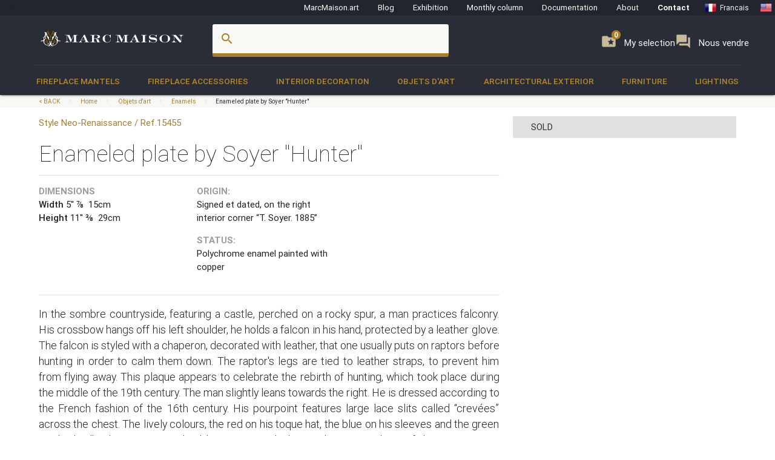

--- FILE ---
content_type: text/html; charset=UTF-8
request_url: https://www.marcmaison.com/objets-d-art-19th-century-paintings-and-furniture/enamels/enammeled-plaque-by-soyer-hunter
body_size: 18206
content:

<!DOCTYPE html>
<html prefix="og: http://ogp.me/ns#" lang='en'>
    <head>
        <meta charset="UTF-8"/>
        <title>
                                Enameled plate by Soyer &quot;Hunter&quot; - Enamels        </title>
        
        
        
        <meta name="theme-color" content="#22252e"/>
        <meta name="p:domain_verify" content="5945d879750d723fb91479f49deea199"/>
        <meta name="description" content="In the sombre countryside, featuring a castle, perched on a rocky spur, a man practices falconry. His crossbow hangs off his left shoulder, he holds a falcon in his hand, protected by a leather glove. The falcon is styled with a chaperon,  decorated with leather, that one usually puts on raptors before hunting in order to calm them down. The raptor's legs are tied to leather straps, to prevent him from flying away. This plaque appears to celebrate the rebirth of hunting, which took place during the middle of the 19th century. The man slightly leans towards the right. He is dressed according to the French fashion of the 16th century. His pourpoint features large lace slits called “crevées” across the chest. The lively colours, the red on his toque hat, the blue on his sleeves and the green on the bird's chaperon, considerably contrast with the sombre atmosphere of the composition, allowing for emphasis on several elements of his costume. During the 19th century, the great interest in past eras, led to the rediscovery of the art of enamel.  In 1840 we saw the reappearance of painted enamels, one of the most famous enamel painters being Paul Soyer. After the war of 1870, Soyer set up his own business, and five years later, it was cited as one of the best workshops.  However, in his workshop, he did receive help from other artists in creating new compositions. This is why his son, Théopile, focused on the Beaux-Arts. Born in 1853, his son learnt his skills at the Yvon and Levasseur workshop and took part in the 1870 Salon Exhibition with an enamel reproduction of the painting by the elder Barbier: Apollon killing the Python snake. Adopting the “troubadour” style, he made items featuring falconry, halberdiers, or hunters: our plaque of the hunter seems to be a part of this series. The Municipal Museum of Limoges acquired a Halberdier very similar to the item that we are presenting here, in terms of composition, costume, colours and the kind of subject portrayed. "/>
                        <meta name="keywords" content=" Neo-Renaissance 19th Century Objets d'art Enamels"/>
                <meta name="robots" content="index, follow"/>
        <link rel="icon" href="/favicon.ico" type="image/x-icon" />
        <link rel="shortcut icon" href="/favicon.ico" type="image/x-icon" />
        <link rel="apple-touch-icon" sizes="57x57" href="/apple-icon-57x57.png">
        <link rel="apple-touch-icon" sizes="60x60" href="/apple-icon-60x60.png">
        <link rel="apple-touch-icon" sizes="72x72" href="/apple-icon-72x72.png">
        <link rel="apple-touch-icon" sizes="76x76" href="/apple-icon-76x76.png">
        <link rel="apple-touch-icon" sizes="114x114" href="/apple-icon-114x114.png">
        <link rel="apple-touch-icon" sizes="120x120" href="/apple-icon-120x120.png">
        <link rel="apple-touch-icon" sizes="144x144" href="/apple-icon-144x144.png">
        <link rel="apple-touch-icon" sizes="152x152" href="/apple-icon-152x152.png">
        <link rel="apple-touch-icon" sizes="180x180" href="/apple-icon-180x180.png">
        <link rel="icon" type="image/png" sizes="192x192"  href="/android-icon-192x192.png">
        <link rel="icon" type="image/png" sizes="32x32" href="/favicon-32x32.png">
        <link rel="icon" type="image/png" sizes="96x96" href="/favicon-96x96.png">
        <link rel="icon" type="image/png" sizes="16x16" href="/favicon-16x16.png">
        <link rel="manifest" href="/manifest.json">
        <meta name="msapplication-TileColor" content="#292D38">
        <meta name="msapplication-TileImage" content="/ms-icon-144x144.png">
        <meta name="theme-color" content="#292D38">

        <meta name="viewport" content="width=device-width, initial-scale=1, maximum-scale=5.0">

        <!-- CSS-->
        <link href="https://fonts.googleapis.com/icon?family=Material+Icons" rel="stylesheet">
        <link href="https://maxcdn.bootstrapcdn.com/font-awesome/4.7.0/css/font-awesome.min.css" type="text/css" rel="stylesheet" media="screen,projection">
        <link href="/css/materialize.css" type="text/css" rel="stylesheet" media="screen,projection">

        
                <!--page item view-->
        
<!-- OPEN GRAPH METATAGS GOOD FOR PINTEREST RICH PINS
============================================= -->
<meta property="og:title" content="Enameled plate by Soyer &quot;Hunter&quot; - Enamels" />
<meta property="og:description" content="In the sombre countryside, featuring a castle, perched on a rocky spur, a man practices falconry. His crossbow hangs off his left shoulder, he holds a falcon in his hand, protected by a leather glove. The falcon is styled with a chaperon,  decorated with leather, that one usually puts on raptors before hunting in order to calm them down. The raptor's legs are tied to leather straps, to prevent him from flying away. This plaque appears to celebrate the rebirth of hunting, which took place during the middle of the 19th century. The man slightly leans towards the right. He is dressed according to the French fashion of the 16th century. His pourpoint features large lace slits called “crevées” across the chest. The lively colours, the red on his toque hat, the blue on his sleeves and the green on the bird's chaperon, considerably contrast with the sombre atmosphere of the composition, allowing for emphasis on several elements of his costume. During the 19th century, the great interest in past eras, led to the rediscovery of the art of enamel.  In 1840 we saw the reappearance of painted enamels, one of the most famous enamel painters being Paul Soyer. After the war of 1870, Soyer set up his own business, and five years later, it was cited as one of the best workshops.  However, in his workshop, he did receive help from other artists in creating new compositions. This is why his son, Théopile, focused on the Beaux-Arts. Born in 1853, his son learnt his skills at the Yvon and Levasseur workshop and took part in the 1870 Salon Exhibition with an enamel reproduction of the painting by the elder Barbier: Apollon killing the Python snake. Adopting the “troubadour” style, he made items featuring falconry, halberdiers, or hunters: our plaque of the hunter seems to be a part of this series. The Municipal Museum of Limoges acquired a Halberdier very similar to the item that we are presenting here, in terms of composition, costume, colours and the kind of subject portrayed. " />
<meta property="og:type" content="product" />
<meta property="og:url" content="https://www.marcmaison.com/items/view/enammeled-plaque-by-soyer-hunter" />
<meta property="og:site_name" content="Marc Maison" />
<meta property="og:availability" content="sold" />
<!--
<meta property="og:see_also"
content="" />
<meta property="product:color" content="todo" >
<meta property="product:color:map" content="todo" >
--!>

<!-- TWITTER METATAGS GOOD FOR SEO
============================================= -->
<meta name=”twitter:card” content=”summary”>
<meta name=”twitter:site” content=”DaisyMarcMaison”>
<!--<meta name=”twitter:url” content=”https://www.marcmaison.com”>-->
<meta name=”twitter:title” content=”Enameled plate by Soyer &quot;Hunter&quot;”>
<meta name=”twitter:image” content=”https://www.marcmaison.com/visuals/Enameled_plate_by_Soyer__quot_Hunter_quot_.jpg”>    


        

<!-- SCHEMA.ORG MICROTAGS : Items>view
    ============================================= -->
<script type="application/ld+json">
{"@context": "https://schema.org","@type": "Product","name": "Enameled plate by Soyer &quot;Hunter&quot;","identifier": "15455","description": "In the sombre countryside, featuring a castle, perched on a rocky spur, a man practices falconry. His crossbow hangs off his left shoulder, he holds a falcon in his hand, protected by a leather glove. The falcon is styled with a chaperon,  decorated with leather, that one usually puts on raptors before hunting in order to calm them down. The raptor's legs are tied to leather straps, to prevent him from flying away. This plaque appears to celebrate the rebirth of hunting, which took place during the middle of the 19th century. The man slightly leans towards the right. He is dressed according to the French fashion of the 16th century. His pourpoint features large lace slits called “crevées” across the chest. The lively colours, the red on his toque hat, the blue on his sleeves and the green on the bird's chaperon, considerably contrast with the sombre atmosphere of the composition, allowing for emphasis on several elements of his costume. During the 19th century, the great interest in past eras, led to the rediscovery of the art of enamel.  In 1840 we saw the reappearance of painted enamels, one of the most famous enamel painters being Paul Soyer. After the war of 1870, Soyer set up his own business, and five years later, it was cited as one of the best workshops.  However, in his workshop, he did receive help from other artists in creating new compositions. This is why his son, Théopile, focused on the Beaux-Arts. Born in 1853, his son learnt his skills at the Yvon and Levasseur workshop and took part in the 1870 Salon Exhibition with an enamel reproduction of the painting by the elder Barbier: Apollon killing the Python snake. Adopting the “troubadour” style, he made items featuring falconry, halberdiers, or hunters: our plaque of the hunter seems to be a part of this series. The Municipal Museum of Limoges acquired a Halberdier very similar to the item that we are presenting here, in terms of composition, costume, colours and the kind of subject portrayed.  ","image": "https://www.marcmaison.com/visuals/15455/Enameled_plate_by_Soyer__quot_Hunter_quot_.jpg","itemCondition": "Polychrome enamel painted with copper","category": "Objets d'art > Enamels","offers": {"@type": "Offer","itemCondition": "https://schema.org/UsedCondition","availability": "https://schema.org/SoldOut","priceCurrency": "USD","seller": {"@type": "FurnitureStore","image": "https://www.marcmaison.com/img/brand/marcmaison-brand-letters-invert.svg","name": "Marc Maison Galerie","address": {"@type": "PostalAddress","streetAddress": "120 rue des Rosiers","addressLocality": "Saint-Ouen","addressRegion": "Seine Saint Denis","postalCode": "93400","addressCountry": "FR","telephone": "+33.1.42.25.12.79"}}},"brand": {"@type": "Person","name": "Marc Maison"},"width": "5''&nbsp;⅞&nbsp;&nbsp;15cm","height": "11''&nbsp;⅜&nbsp;&nbsp;29cm","depth": "0"}</script>        
        <script src="https://maps.googleapis.com/maps/api/js?sensor=false" type="text/javascript"></script>
        <!--<script type="text/javascript" src="/js/jquery.noty.packaged.min.js"></script> -->

    </head>
    <body>
    
        <!-- HEADER ===================================================-->
<div class="fixed-action-btn hide-on-large-and-up">
  <a class="button--mobile-nav primary btn-floating btn-large waves-effect waves-light hide-on-large-only" href="#" data-activates="mobile-nav"><i class="material-icons large white-text">menu</i></a>
</div>
<header class="cd-auto-hide-header">
  <nav class="navLevel1 hide-on-med-and-down">

      <a class="navLevel1-account modal-trigger" href="#login">
        <i class="material-icons">account_box</i> &nbsp;&nbsp;
      </a>

    <!-- <div style="justify-content: space-between"> -->
      <a href="https://marcmaison.art">MarcMaison.art</a>
      <a href="https://blog.marcmaison.com">Blog</a>
      <!--   controller Items, action byexposition, title Monthly column -->
      <a href="https://marc-maison.fr/expos">Exhibition</a>
      <a href="https://www.marcmaison.com/monthly-column-antiques">Monthly column</a>
      <a href="/architectural-antiques-resources-index">Documentation</a>
      <!-- &nbsp;&nbsp;&nbsp;||&nbsp;&nbsp;&nbsp; -->
      <a href="/about">About</a>
      <!-- &nbsp;&nbsp;&nbsp;||&nbsp;&nbsp;&nbsp; -->
      <a class="strong" href="/contact">Contact</a>
      <!-- &nbsp;&nbsp;&nbsp;||&nbsp;&nbsp;&nbsp;&nbsp;&nbsp;&nbsp; -->
      
<div class="navLevel1-langs">

<ul class="navLevel1-flags">
<li><a href="http://www.marcmaison.fr:/objets-d-art-19th-century-paintings-and-furniture/emaux/theophile-soyer-le-chasseur-grande-plaque-emaillee"><img src="/img/flags/fr.png" alt="fr"><span class="hide-on-small-only">Francais</span></a></li>
<li><a href="http://www.marcmaison.com:/objets-d-art-19th-century-paintings-and-furniture/enamels/enammeled-plaque-by-soyer-hunter"><img src="/img/flags/us.png" alt="en"><span class="hide-on-small-only">English</span></a></li>
<li><a href="http://www.marcmaison.ru:/objets-d-art-19th-century-paintings-and-furniture/эмали/теофиль-суаэ-охотник"><img src="/img/flags/ru.png" alt="ru"><span class="hide-on-small-only">Russian</span></a></li>
</ul>
&nbsp;&nbsp;|&nbsp;&nbsp;
<div id="google_translate_element">
<script type="text/javascript">
var duplicate_google_translate_counter = 0;//this stops google adding button multiple times
   
function googleTranslateElementInit() {
    if (duplicate_google_translate_counter == 0) {
        new google.translate.TranslateElement({pageLanguage: 'en', 
                layout: google.translate.TranslateElement.InlineLayout.SIMPLE, 
                autoDisplay: false}, 'google_translate_element');
    }
    duplicate_google_translate_counter++;
}
</script>
<script type="text/javascript" src="//translate.google.com/translate_a/element.js?cb=googleTranslateElementInit"></script>
</div>
</div>    <!-- </div> -->
  </nav>
  <nav class="navLevel2">
    <div class="container">
      <div class="row">
        <div class="col s8 m5 l3">
          <div class="brand-logo valign-wrapper">
            <a href="/">
              <img class="responsive-img" src="/img/brand/marcmaison-brand.svg" alt="Marc Maison Logo">
            </a>
          </div>
        </div>
        <div class="col s2 m6 l6 hide-on-med-and-down">
          <!-- search bar-->
          <form id="autocomplete-search-form" method="POST" action="/search">
            <div class="input-field col s12">
              <input class="autocomplete" id="autocomplete-input" name="autocomplete-input" type="text" >
              <label class="label-icon" for="autocomplete-input"><i class="material-icons">search</i></label><i id="autocomplete-reset" class="material-icons">close</i>
            </div>
          </form>
        </div>
        <div class="col s4 m3 l3 push-s3 push-m6 push-l1 wishlist-padding hide-on-med-and-down" style="display:flex;gap:10px">
          <p>
            <a class="selection" href="/add-to-my-whishlist">
              <i class="material-icons">folder_special </i>
              <span>My selection</span>
              <span class="badge--selection">0</span>
            </a>
          </p>
          <p>
            <a class="selection" href="https://marc-maison.fr/ventes">
              <i class="material-icons">forum </i>
              <span>Nous vendre</span>
              <span class="badge--selection">0</span>
            </a>
          </p>
        </div>
      </div>
    </div>
  </nav>
  <nav class="navLevel3 hide-on-med-and-down">
  <div class="container">
    <div class="row">
      <ul class="bordure">
                        <li class="dropdown"><a class="dropdown-menu" href="/Fireplace-Mantels">Fireplace Mantels</a>
          <div class="navLevel3-dropdownContent">
            <div class="navLevel3-dropdownContent--sousCat">
                            <ul class="sousCategories">
                <li class="sousCat valign-wrapper mm-blanc darken-1">
                  <h1>
                    Fireplace Mantels                  <br>
                  <a class="btn waves-effect waves-light btn-block left-align " href="/Fireplace-Mantels">See all<i class="material-icons">chevron_right </i></a>
                  </h1>
                </li>

                                <li class="sousCat">
                  <a class="sousCat--vig" href="/Fireplace-Mantels/marble">
                    <img class="img-responsive ezload" src="/categories/home_cat_cm.png"  data-src="/categories/home_cat_cm.png" alt="Fireplace Mantels > Marble Menu" width="100%">
                    <p class="strong uppercase">Marble</p>
                    </a>
                  </li>
                                <li class="sousCat">
                  <a class="sousCat--vig" href="/Fireplace-Mantels/stone">
                    <img class="img-responsive ezload" src="/categories/home_cat_cp.png"  data-src="/categories/home_cat_cp.png" alt="Fireplace Mantels > Stone Menu" width="100%">
                    <p class="strong uppercase">Stone</p>
                    </a>
                  </li>
                                <li class="sousCat">
                  <a class="sousCat--vig" href="/Fireplace-Mantels/wood">
                    <img class="img-responsive ezload" src="/categories/home_cat_cb.png"  data-src="/categories/home_cat_cb.png" alt="Fireplace Mantels > Wood Menu" width="100%">
                    <p class="strong uppercase">Wood</p>
                    </a>
                  </li>
                                <li class="sousCat">
                  <a class="sousCat--vig" href="/Fireplace-Mantels/ceramic-iron">
                    <img class="img-responsive ezload" src="/categories/home_cat_ca.png"  data-src="/categories/home_cat_ca.png" alt="Fireplace Mantels > Ceramic-iron Menu" width="100%">
                    <p class="strong uppercase">Ceramic-iron</p>
                    </a>
                  </li>
                                                              </ul>
            </div>
          </div>
        </li>
              <li class="dropdown"><a class="dropdown-menu" href="/Fireplace-Accessories">Fireplace accessories</a>
          <div class="navLevel3-dropdownContent">
            <div class="navLevel3-dropdownContent--sousCat">
                            <ul class="sousCategories">
                <li class="sousCat valign-wrapper mm-blanc darken-1">
                  <h1>
                    Fireplace accessories                  <br>
                  <a class="btn waves-effect waves-light btn-block left-align " href="/Fireplace-Accessories">See all<i class="material-icons">chevron_right </i></a>
                  </h1>
                </li>

                                <li class="sousCat">
                  <a class="sousCat--vig" href="/Fireplace-Accessories/fire-screen">
                    <img class="img-responsive ezload" src="/categories/home_cat_me.png"  data-src="/categories/home_cat_me.png" alt="Fireplace accessories > Fire screen Menu" width="100%">
                    <p class="strong uppercase">Fire screen</p>
                    </a>
                  </li>
                                <li class="sousCat">
                  <a class="sousCat--vig" href="/Fireplace-Accessories/accessories">
                    <img class="img-responsive ezload" src="/categories/home_cat_ms.png"  data-src="/categories/home_cat_ms.png" alt="Fireplace accessories > Accessories Menu" width="100%">
                    <p class="strong uppercase">Accessories</p>
                    </a>
                  </li>
                                <li class="sousCat">
                  <a class="sousCat--vig" href="/Fireplace-Accessories/firebacks">
                    <img class="img-responsive ezload" src="/categories/home_cat_mp.png"  data-src="/categories/home_cat_mp.png" alt="Fireplace accessories > Firebacks Menu" width="100%">
                    <p class="strong uppercase">Firebacks</p>
                    </a>
                  </li>
                                <li class="sousCat">
                  <a class="sousCat--vig" href="/Fireplace-Accessories/firedogs-andirons">
                    <img class="img-responsive ezload" src="/categories/home_cat_mc.png"  data-src="/categories/home_cat_mc.png" alt="Fireplace accessories > Firedogs, andirons Menu" width="100%">
                    <p class="strong uppercase">Firedogs, andirons</p>
                    </a>
                  </li>
                                                <li class="sousCat">
                                    <a class="sousCat--vig" href="/Interior-Decoration/overmantels-and-mirrors">
                    <img class="img-responsive ezload" src="/categories/home_cat_id.png"  data-src="/categories/home_cat_id.png" alt="Interior Decoration > Overmantels and mirrors Menu" width="100%">
                    <p class="strong uppercase">Overmantels and mirrors</p>
                    </a>
                  </li>
                                              </ul>
            </div>
          </div>
        </li>
              <li class="dropdown"><a class="dropdown-menu" href="/Interior-Decoration">Interior Decoration</a>
          <div class="navLevel3-dropdownContent">
            <div class="navLevel3-dropdownContent--sousCat">
                            <ul class="sousCategories">
                <li class="sousCat valign-wrapper mm-blanc darken-1">
                  <h1>
                    Interior Decoration                  <br>
                  <a class="btn waves-effect waves-light btn-block left-align " href="/Interior-Decoration">See all<i class="material-icons">chevron_right </i></a>
                  </h1>
                </li>

                                <li class="sousCat">
                  <a class="sousCat--vig" href="/Interior-Decoration/overmantels-and-mirrors">
                    <img class="img-responsive ezload" src="/categories/home_cat_id.png"  data-src="/categories/home_cat_id.png" alt="Interior Decoration > Overmantels and mirrors Menu" width="100%">
                    <p class="strong uppercase">Overmantels and mirrors</p>
                    </a>
                  </li>
                                <li class="sousCat">
                  <a class="sousCat--vig" href="/Interior-Decoration/antique-doors">
                    <img class="img-responsive ezload" src="/categories/home_cat_ip.png"  data-src="/categories/home_cat_ip.png" alt="Interior Decoration > Doors Menu" width="100%">
                    <p class="strong uppercase">Doors</p>
                    </a>
                  </li>
                                <li class="sousCat">
                  <a class="sousCat--vig" href="/Interior-Decoration/floors">
                    <img class="img-responsive ezload" src="/categories/home_cat_if.png"  data-src="/categories/home_cat_if.png" alt="Interior Decoration > Floors Menu" width="100%">
                    <p class="strong uppercase">Floors</p>
                    </a>
                  </li>
                                <li class="sousCat">
                  <a class="sousCat--vig" href="/Interior-Decoration/antique-paneled-rooms">
                    <img class="img-responsive ezload" src="/categories/home_cat_ib.png"  data-src="/categories/home_cat_ib.png" alt="Interior Decoration > Paneled rooms Menu" width="100%">
                    <p class="strong uppercase">Paneled rooms</p>
                    </a>
                  </li>
                                <li class="sousCat">
                  <a class="sousCat--vig" href="/Interior-Decoration/architectural-elements-doors-staircase">
                    <img class="img-responsive ezload" src="/categories/home_cat_ia.png"  data-src="/categories/home_cat_ia.png" alt="Interior Decoration > Architectural elements, staircase, columns Menu" width="100%">
                    <p class="strong uppercase">Architectural elements, staircase, columns</p>
                    </a>
                  </li>
                                <li class="sousCat">
                  <a class="sousCat--vig" href="/Interior-Decoration/stained-glasses">
                    <img class="img-responsive ezload" src="/categories/home_cat_iv.png"  data-src="/categories/home_cat_iv.png" alt="Interior Decoration > Stained glasses Menu" width="100%">
                    <p class="strong uppercase">Stained glasses</p>
                    </a>
                  </li>
                                                              </ul>
            </div>
          </div>
        </li>
              <li class="dropdown"><a class="dropdown-menu" href="/objets-d-art-19th-century-paintings-and-furniture">Objets d'art</a>
          <div class="navLevel3-dropdownContent">
            <div class="navLevel3-dropdownContent--sousCat">
                            <ul class="sousCategories">
                <li class="sousCat valign-wrapper mm-blanc darken-1">
                  <h1>
                    Objets d'art                  <br>
                  <a class="btn waves-effect waves-light btn-block left-align " href="/objets-d-art-19th-century-paintings-and-furniture">See all<i class="material-icons">chevron_right </i></a>
                  </h1>
                </li>

                                <li class="sousCat">
                  <a class="sousCat--vig" href="/objets-d-art-19th-century-paintings-and-furniture/objects">
                    <img class="img-responsive ezload" src="/categories/home_cat_oo.png"  data-src="/categories/home_cat_oo.png" alt="Objets d'art > Objects Menu" width="100%">
                    <p class="strong uppercase">Objects</p>
                    </a>
                  </li>
                                <li class="sousCat">
                  <a class="sousCat--vig" href="/objets-d-art-19th-century-paintings-and-furniture/sculpture">
                    <img class="img-responsive ezload" src="/categories/home_cat_os.png"  data-src="/categories/home_cat_os.png" alt="Objets d'art > Sculpture Menu" width="100%">
                    <p class="strong uppercase">Sculpture</p>
                    </a>
                  </li>
                                <li class="sousCat">
                  <a class="sousCat--vig" href="/objets-d-art-19th-century-paintings-and-furniture/clocks-garnitures">
                    <img class="img-responsive ezload" src="/categories/home_cat_oh.png"  data-src="/categories/home_cat_oh.png" alt="Objets d'art > Clocks, garnitures Menu" width="100%">
                    <p class="strong uppercase">Clocks, garnitures</p>
                    </a>
                  </li>
                                <li class="sousCat">
                  <a class="sousCat--vig" href="/objets-d-art-19th-century-paintings-and-furniture/tableaux">
                    <img class="img-responsive ezload" src="/categories/home_cat_ot.png"  data-src="/categories/home_cat_ot.png" alt="Objets d'art > Paintings Menu" width="100%">
                    <p class="strong uppercase">Paintings</p>
                    </a>
                  </li>
                                <li class="sousCat">
                  <a class="sousCat--vig" href="/objets-d-art-19th-century-paintings-and-furniture/ceramic-porcelain-faience">
                    <img class="img-responsive ezload" src="/categories/home_cat_oc.png"  data-src="/categories/home_cat_oc.png" alt="Objets d'art > Ceramic, porcelain, faience Menu" width="100%">
                    <p class="strong uppercase">Ceramic, porcelain, faience</p>
                    </a>
                  </li>
                                <li class="sousCat">
                  <a class="sousCat--vig" href="/objets-d-art-19th-century-paintings-and-furniture/enamels">
                    <img class="img-responsive ezload" src="/categories/home_cat_oe.png"  data-src="/categories/home_cat_oe.png" alt="Objets d'art > Enamels Menu" width="100%">
                    <p class="strong uppercase">Enamels</p>
                    </a>
                  </li>
                                                              </ul>
            </div>
          </div>
        </li>
              <li class="dropdown"><a class="dropdown-menu" href="/Architectural-Exterior">Architectural Exterior</a>
          <div class="navLevel3-dropdownContent">
            <div class="navLevel3-dropdownContent--sousCat">
                            <ul class="sousCategories">
                <li class="sousCat valign-wrapper mm-blanc darken-1">
                  <h1>
                    Architectural Exterior                  <br>
                  <a class="btn waves-effect waves-light btn-block left-align " href="/Architectural-Exterior">See all<i class="material-icons">chevron_right </i></a>
                  </h1>
                </li>

                                <li class="sousCat">
                  <a class="sousCat--vig" href="/Architectural-Exterior/fountains-wells-basins">
                    <img class="img-responsive ezload" src="/categories/home_cat_aw.png"  data-src="/categories/home_cat_aw.png" alt="Architectural Exterior > Fountains, wells, basins  Menu" width="100%">
                    <p class="strong uppercase">Fountains, wells, basins </p>
                    </a>
                  </li>
                                <li class="sousCat">
                  <a class="sousCat--vig" href="/Architectural-Exterior/doors">
                    <img class="img-responsive ezload" src="/categories/home_cat_ap.png"  data-src="/categories/home_cat_ap.png" alt="Architectural Exterior > Doors Menu" width="100%">
                    <p class="strong uppercase">Doors</p>
                    </a>
                  </li>
                                <li class="sousCat">
                  <a class="sousCat--vig" href="/Architectural-Exterior/garden-antiques-statues">
                    <img class="img-responsive ezload" src="/categories/home_cat_aq.png"  data-src="/categories/home_cat_aq.png" alt="Architectural Exterior > Statues Menu" width="100%">
                    <p class="strong uppercase">Statues</p>
                    </a>
                  </li>
                                <li class="sousCat">
                  <a class="sousCat--vig" href="/Architectural-Exterior/monumental-and-structures">
                    <img class="img-responsive ezload" src="/categories/home_cat_as.png"  data-src="/categories/home_cat_as.png" alt="Architectural Exterior > Monumental  and structures Menu" width="100%">
                    <p class="strong uppercase">Monumental  and structures</p>
                    </a>
                  </li>
                                <li class="sousCat">
                  <a class="sousCat--vig" href="/Architectural-Exterior/garden-ornaments-vases-gardeners-urns">
                    <img class="img-responsive ezload" src="/categories/home_cat_aj.png"  data-src="/categories/home_cat_aj.png" alt="Architectural Exterior > Garden ornaments, Vases, Gardeners, urns Menu" width="100%">
                    <p class="strong uppercase">Garden ornaments, Vases, Gardeners, urns</p>
                    </a>
                  </li>
                                <li class="sousCat">
                  <a class="sousCat--vig" href="/Architectural-Exterior/garden-furniture">
                    <img class="img-responsive ezload" src="/categories/home_cat_am.png"  data-src="/categories/home_cat_am.png" alt="Architectural Exterior > Garden furniture Menu" width="100%">
                    <p class="strong uppercase">Garden furniture</p>
                    </a>
                  </li>
                                                              </ul>
            </div>
          </div>
        </li>
              <li class="dropdown"><a class="dropdown-menu" href="/19th-century-french-furniture">Furniture</a>
          <div class="navLevel3-dropdownContent">
            <div class="navLevel3-dropdownContent--sousCat">
                            <ul class="sousCategories">
                <li class="sousCat valign-wrapper mm-blanc darken-1">
                  <h1>
                    Furniture                  <br>
                  <a class="btn waves-effect waves-light btn-block left-align " href="/19th-century-french-furniture">See all<i class="material-icons">chevron_right </i></a>
                  </h1>
                </li>

                                <li class="sousCat">
                  <a class="sousCat--vig" href="/19th-century-french-furniture/antique-bookcase-desk-vitrine">
                    <img class="img-responsive ezload" src="/categories/home_cat_fb.png"  data-src="/categories/home_cat_fb.png" alt="Furniture > Bookcases, desks, Vitrines Menu" width="100%">
                    <p class="strong uppercase">Bookcases, desks, Vitrines</p>
                    </a>
                  </li>
                                <li class="sousCat">
                  <a class="sousCat--vig" href="/19th-century-french-furniture/gueridon-stand-pedestal-sellette-antique">
                    <img class="img-responsive ezload" src="/categories/home_cat_fg.png"  data-src="/categories/home_cat_fg.png" alt="Furniture > Gueridons, Stands, Pedestals, Console Menu" width="100%">
                    <p class="strong uppercase">Gueridons, Stands, Pedestals, Console</p>
                    </a>
                  </li>
                                <li class="sousCat">
                  <a class="sousCat--vig" href="/19th-century-french-furniture/continental-seating-armchairs-salon">
                    <img class="img-responsive ezload" src="/categories/home_cat_ff.png"  data-src="/categories/home_cat_ff.png" alt="Furniture > Seating, Armchairs, Salon suites Menu" width="100%">
                    <p class="strong uppercase">Seating, Armchairs, Salon suites</p>
                    </a>
                  </li>
                                <li class="sousCat">
                  <a class="sousCat--vig" href="/19th-century-french-furniture/antique-dining-room-sets">
                    <img class="img-responsive ezload" src="/categories/home_cat_ft.png"  data-src="/categories/home_cat_ft.png" alt="Furniture > Antique Dining Room Sets Menu" width="100%">
                    <p class="strong uppercase">Antique Dining Room Sets</p>
                    </a>
                  </li>
                                <li class="sousCat">
                  <a class="sousCat--vig" href="/19th-century-french-furniture/bedroom-bed">
                    <img class="img-responsive ezload" src="/categories/home_cat_fl.png"  data-src="/categories/home_cat_fl.png" alt="Furniture > Bedroom, Bed Menu" width="100%">
                    <p class="strong uppercase">Bedroom, Bed</p>
                    </a>
                  </li>
                                                              </ul>
            </div>
          </div>
        </li>
              <li class="dropdown"><a class="dropdown-menu" href="/antique-lightings-lamps-chandelier">Lightings</a>
          <div class="navLevel3-dropdownContent">
            <div class="navLevel3-dropdownContent--sousCat">
                            <ul class="sousCategories">
                <li class="sousCat valign-wrapper mm-blanc darken-1">
                  <h1>
                    Lightings                  <br>
                  <a class="btn waves-effect waves-light btn-block left-align " href="/antique-lightings-lamps-chandelier">See all<i class="material-icons">chevron_right </i></a>
                  </h1>
                </li>

                                <li class="sousCat">
                  <a class="sousCat--vig" href="/antique-lightings-lamps-chandelier/appliques-sconces">
                    <img class="img-responsive ezload" src="/categories/home_cat_la.png"  data-src="/categories/home_cat_la.png" alt="Lightings > Appliques, sconces Menu" width="100%">
                    <p class="strong uppercase">Appliques, sconces</p>
                    </a>
                  </li>
                                <li class="sousCat">
                  <a class="sousCat--vig" href="/antique-lightings-lamps-chandelier/candelabras-candlesticks">
                    <img class="img-responsive ezload" src="/categories/home_cat_lb.png"  data-src="/categories/home_cat_lb.png" alt="Lightings > Candelabras, candlesticks Menu" width="100%">
                    <p class="strong uppercase">Candelabras, candlesticks</p>
                    </a>
                  </li>
                                <li class="sousCat">
                  <a class="sousCat--vig" href="/antique-lightings-lamps-chandelier/chandeliers-ceiling-lamps">
                    <img class="img-responsive ezload" src="/categories/home_cat_lc.png"  data-src="/categories/home_cat_lc.png" alt="Lightings > Chandeliers, ceiling lamps Menu" width="100%">
                    <p class="strong uppercase">Chandeliers, ceiling lamps</p>
                    </a>
                  </li>
                                <li class="sousCat">
                  <a class="sousCat--vig" href="/antique-lightings-lamps-chandelier/standing-lamps-torchers">
                    <img class="img-responsive ezload" src="/categories/home_cat_lt.png"  data-src="/categories/home_cat_lt.png" alt="Lightings > Lamps, standing lamps, torchers Menu" width="100%">
                    <p class="strong uppercase">Lamps, standing lamps, torchers</p>
                    </a>
                  </li>
                                                              </ul>
            </div>
          </div>
        </li>
                </ul>
    </div>
  </div>
</nav></header>
<!-- AUTO-HIDE-HEADER =========================================-->

<!-- MOBILE ===========================================-->

<div id="mobile-nav" class="side-nav">
  <div class="row title">
    <div class="col s6">
      <h5 class="title--name primary-text">Menu</h5>
    </div>
    <div class="col s4">
      <a href="#" class="title--close right"> <span>close</span><i class="material-icons">close</i></a>
    </div>
  </div>

  <div class="row">
    <div class="col s12">
      <a href="#" class="button--mobile-categ btn btn-large secondary darken-2 primary-text" data-activates="mobile-categ">
        <i class="material-icons">view_module</i> Categories</a>
    </div>
    <div class="col s12">
      <a href="#" class="button--mobile-search btn btn-large secondary darken-2 primary-text" data-activates="mobile-search">
        <i class="material-icons">search</i> Rechercher</a>
    </div>
    <div class="col s12">
      <a href="/add-to-my-whishlist" class="btn btn-large secondary darken-2 primary-text">
        <i class="material-icons">folder_special</i> My selection (0)</a>
    </div>
    <div class="col s12">
      <a href="#" class="button--mobile-more btn btn-large secondary darken-2 primary-text" data-activates="mobile-more">
        <i class="material-icons">more</i> And also...</a>
    </div>
    <div class="col s12">
      <a href="#" class="button--mobile-contact btn btn-flat darken-2 primary-text" data-activates="mobile-contact">
        <i class="material-icons">mail</i> Contact</a>
    </div>
    <div class="col s12">
      <a href="/about" class="btn btn-flat  darken-2 primary-text">
        About</a>
    </div>
  </div>
  <div class="row center-align">
    
<div class="navLevel1-langs">

<ul class="navLevel1-flags">
<li><a href="http://www.marcmaison.fr:/objets-d-art-19th-century-paintings-and-furniture/emaux/theophile-soyer-le-chasseur-grande-plaque-emaillee"><img src="/img/flags/fr.png" alt="fr"><span class="hide-on-small-only">Francais</span></a></li>
<li><a href="http://www.marcmaison.com:/objets-d-art-19th-century-paintings-and-furniture/enamels/enammeled-plaque-by-soyer-hunter"><img src="/img/flags/us.png" alt="en"><span class="hide-on-small-only">English</span></a></li>
<li><a href="http://www.marcmaison.ru:/objets-d-art-19th-century-paintings-and-furniture/эмали/теофиль-суаэ-охотник"><img src="/img/flags/ru.png" alt="ru"><span class="hide-on-small-only">Russian</span></a></li>
</ul>
&nbsp;&nbsp;|&nbsp;&nbsp;
<div id="google_translate_element">
<script type="text/javascript">
var duplicate_google_translate_counter = 0;//this stops google adding button multiple times
   
function googleTranslateElementInit() {
    if (duplicate_google_translate_counter == 0) {
        new google.translate.TranslateElement({pageLanguage: 'en', 
                layout: google.translate.TranslateElement.InlineLayout.SIMPLE, 
                autoDisplay: false}, 'google_translate_element');
    }
    duplicate_google_translate_counter++;
}
</script>
<script type="text/javascript" src="//translate.google.com/translate_a/element.js?cb=googleTranslateElementInit"></script>
</div>
</div>  </div>
  <div class="row">

    <a href="/admin/manager" class="btn btn-flat darken-2 primary-text">
        <i class="material-icons">account_box</i></a>
  </div>
</div>

<div class="side-nav" id="mobile-categ">
  <div class="row title">
    <div class="col s6">
      <h5 class="title--name primary-text">Categories</h5>
    </div>
    <div class="col s6">
      <a class="title--close right" href="#"><i class="material-icons">chevron_left</i> Back</a>
    </div>
  </div>
  <div class="row">
    <div class="s12">
      <ul data-collapsible="accordion" class="collapsible collapsible-accordion">
                              <li>
              <a class="collapsible-header uppercase white-text" href=#""><i class="material-icons medium">chevron_right</i>Fireplace Mantels</a>
              <div class="collapsible-body">
                                <ul>
                                      <li>
                      <a class="primary-text" href="/Fireplace-Mantels/marble"> 
                        <i class="material-icons primary-text">chevron_right</i> Marble                      </a>
                    </li>
                                      <li>
                      <a class="primary-text" href="/Fireplace-Mantels/stone"> 
                        <i class="material-icons primary-text">chevron_right</i> Stone                      </a>
                    </li>
                                      <li>
                      <a class="primary-text" href="/Fireplace-Mantels/wood"> 
                        <i class="material-icons primary-text">chevron_right</i> Wood                      </a>
                    </li>
                                      <li>
                      <a class="primary-text" href="/Fireplace-Mantels/ceramic-iron"> 
                        <i class="material-icons primary-text">chevron_right</i> Ceramic-iron                      </a>
                    </li>
                                    <li>
                    <a class="btn white-text" href="/Fireplace-Mantels"> view all</a>
                  </li>
                </ul>
              </div>
            </li>
                      <li>
              <a class="collapsible-header uppercase white-text" href=#""><i class="material-icons medium">chevron_right</i>Fireplace accessories</a>
              <div class="collapsible-body">
                                <ul>
                                      <li>
                      <a class="primary-text" href="/Fireplace-Accessories/fire-screen"> 
                        <i class="material-icons primary-text">chevron_right</i> Fire screen                      </a>
                    </li>
                                      <li>
                      <a class="primary-text" href="/Fireplace-Accessories/accessories"> 
                        <i class="material-icons primary-text">chevron_right</i> Accessories                      </a>
                    </li>
                                      <li>
                      <a class="primary-text" href="/Fireplace-Accessories/firebacks"> 
                        <i class="material-icons primary-text">chevron_right</i> Firebacks                      </a>
                    </li>
                                      <li>
                      <a class="primary-text" href="/Fireplace-Accessories/firedogs-andirons"> 
                        <i class="material-icons primary-text">chevron_right</i> Firedogs, andirons                      </a>
                    </li>
                                    <li>
                    <a class="btn white-text" href="/Fireplace-Accessories"> view all</a>
                  </li>
                </ul>
              </div>
            </li>
                      <li>
              <a class="collapsible-header uppercase white-text" href=#""><i class="material-icons medium">chevron_right</i>Interior Decoration</a>
              <div class="collapsible-body">
                                <ul>
                                      <li>
                      <a class="primary-text" href="/Interior-Decoration/overmantels-and-mirrors"> 
                        <i class="material-icons primary-text">chevron_right</i> Overmantels and mirrors                      </a>
                    </li>
                                      <li>
                      <a class="primary-text" href="/Interior-Decoration/antique-doors"> 
                        <i class="material-icons primary-text">chevron_right</i> Doors                      </a>
                    </li>
                                      <li>
                      <a class="primary-text" href="/Interior-Decoration/floors"> 
                        <i class="material-icons primary-text">chevron_right</i> Floors                      </a>
                    </li>
                                      <li>
                      <a class="primary-text" href="/Interior-Decoration/antique-paneled-rooms"> 
                        <i class="material-icons primary-text">chevron_right</i> Paneled rooms                      </a>
                    </li>
                                      <li>
                      <a class="primary-text" href="/Interior-Decoration/architectural-elements-doors-staircase"> 
                        <i class="material-icons primary-text">chevron_right</i> Architectural elements, staircase, columns                      </a>
                    </li>
                                      <li>
                      <a class="primary-text" href="/Interior-Decoration/stained-glasses"> 
                        <i class="material-icons primary-text">chevron_right</i> Stained glasses                      </a>
                    </li>
                                    <li>
                    <a class="btn white-text" href="/Interior-Decoration"> view all</a>
                  </li>
                </ul>
              </div>
            </li>
                      <li>
              <a class="collapsible-header uppercase white-text" href=#""><i class="material-icons medium">chevron_right</i>Objets d'art</a>
              <div class="collapsible-body">
                                <ul>
                                      <li>
                      <a class="primary-text" href="/objets-d-art-19th-century-paintings-and-furniture/objects"> 
                        <i class="material-icons primary-text">chevron_right</i> Objects                      </a>
                    </li>
                                      <li>
                      <a class="primary-text" href="/objets-d-art-19th-century-paintings-and-furniture/sculpture"> 
                        <i class="material-icons primary-text">chevron_right</i> Sculpture                      </a>
                    </li>
                                      <li>
                      <a class="primary-text" href="/objets-d-art-19th-century-paintings-and-furniture/clocks-garnitures"> 
                        <i class="material-icons primary-text">chevron_right</i> Clocks, garnitures                      </a>
                    </li>
                                      <li>
                      <a class="primary-text" href="/objets-d-art-19th-century-paintings-and-furniture/tableaux"> 
                        <i class="material-icons primary-text">chevron_right</i> Paintings                      </a>
                    </li>
                                      <li>
                      <a class="primary-text" href="/objets-d-art-19th-century-paintings-and-furniture/ceramic-porcelain-faience"> 
                        <i class="material-icons primary-text">chevron_right</i> Ceramic, porcelain, faience                      </a>
                    </li>
                                      <li>
                      <a class="primary-text" href="/objets-d-art-19th-century-paintings-and-furniture/enamels"> 
                        <i class="material-icons primary-text">chevron_right</i> Enamels                      </a>
                    </li>
                                    <li>
                    <a class="btn white-text" href="/objets-d-art-19th-century-paintings-and-furniture"> view all</a>
                  </li>
                </ul>
              </div>
            </li>
                      <li>
              <a class="collapsible-header uppercase white-text" href=#""><i class="material-icons medium">chevron_right</i>Architectural Exterior</a>
              <div class="collapsible-body">
                                <ul>
                                      <li>
                      <a class="primary-text" href="/Architectural-Exterior/fountains-wells-basins"> 
                        <i class="material-icons primary-text">chevron_right</i> Fountains, wells, basins                       </a>
                    </li>
                                      <li>
                      <a class="primary-text" href="/Architectural-Exterior/doors"> 
                        <i class="material-icons primary-text">chevron_right</i> Doors                      </a>
                    </li>
                                      <li>
                      <a class="primary-text" href="/Architectural-Exterior/garden-antiques-statues"> 
                        <i class="material-icons primary-text">chevron_right</i> Statues                      </a>
                    </li>
                                      <li>
                      <a class="primary-text" href="/Architectural-Exterior/monumental-and-structures"> 
                        <i class="material-icons primary-text">chevron_right</i> Monumental  and structures                      </a>
                    </li>
                                      <li>
                      <a class="primary-text" href="/Architectural-Exterior/garden-ornaments-vases-gardeners-urns"> 
                        <i class="material-icons primary-text">chevron_right</i> Garden ornaments, Vases, Gardeners, urns                      </a>
                    </li>
                                      <li>
                      <a class="primary-text" href="/Architectural-Exterior/garden-furniture"> 
                        <i class="material-icons primary-text">chevron_right</i> Garden furniture                      </a>
                    </li>
                                    <li>
                    <a class="btn white-text" href="/Architectural-Exterior"> view all</a>
                  </li>
                </ul>
              </div>
            </li>
                      <li>
              <a class="collapsible-header uppercase white-text" href=#""><i class="material-icons medium">chevron_right</i>Furniture</a>
              <div class="collapsible-body">
                                <ul>
                                      <li>
                      <a class="primary-text" href="/19th-century-french-furniture/antique-bookcase-desk-vitrine"> 
                        <i class="material-icons primary-text">chevron_right</i> Bookcases, desks, Vitrines                      </a>
                    </li>
                                      <li>
                      <a class="primary-text" href="/19th-century-french-furniture/gueridon-stand-pedestal-sellette-antique"> 
                        <i class="material-icons primary-text">chevron_right</i> Gueridons, Stands, Pedestals, Console                      </a>
                    </li>
                                      <li>
                      <a class="primary-text" href="/19th-century-french-furniture/continental-seating-armchairs-salon"> 
                        <i class="material-icons primary-text">chevron_right</i> Seating, Armchairs, Salon suites                      </a>
                    </li>
                                      <li>
                      <a class="primary-text" href="/19th-century-french-furniture/antique-dining-room-sets"> 
                        <i class="material-icons primary-text">chevron_right</i> Antique Dining Room Sets                      </a>
                    </li>
                                      <li>
                      <a class="primary-text" href="/19th-century-french-furniture/bedroom-bed"> 
                        <i class="material-icons primary-text">chevron_right</i> Bedroom, Bed                      </a>
                    </li>
                                    <li>
                    <a class="btn white-text" href="/19th-century-french-furniture"> view all</a>
                  </li>
                </ul>
              </div>
            </li>
                      <li>
              <a class="collapsible-header uppercase white-text" href=#""><i class="material-icons medium">chevron_right</i>Lightings</a>
              <div class="collapsible-body">
                                <ul>
                                      <li>
                      <a class="primary-text" href="/antique-lightings-lamps-chandelier/appliques-sconces"> 
                        <i class="material-icons primary-text">chevron_right</i> Appliques, sconces                      </a>
                    </li>
                                      <li>
                      <a class="primary-text" href="/antique-lightings-lamps-chandelier/candelabras-candlesticks"> 
                        <i class="material-icons primary-text">chevron_right</i> Candelabras, candlesticks                      </a>
                    </li>
                                      <li>
                      <a class="primary-text" href="/antique-lightings-lamps-chandelier/chandeliers-ceiling-lamps"> 
                        <i class="material-icons primary-text">chevron_right</i> Chandeliers, ceiling lamps                      </a>
                    </li>
                                      <li>
                      <a class="primary-text" href="/antique-lightings-lamps-chandelier/standing-lamps-torchers"> 
                        <i class="material-icons primary-text">chevron_right</i> Lamps, standing lamps, torchers                      </a>
                    </li>
                                    <li>
                    <a class="btn white-text" href="/antique-lightings-lamps-chandelier"> view all</a>
                  </li>
                </ul>
              </div>
            </li>
                        </ul>
    </div>
  </div>

</div>

<div class="side-nav" id="mobile-search">
  <div class="row title">
    <div class="col s6">
      <h5 class="title--name primary-text">Recherche</h5>
    </div>
    <div class="col s6">
      <a class="title--close right" href="#"><i class="material-icons">chevron_left</i> Back</a>
    </div>
  </div>
  <form id="mobile--autocomplete-search-form" method="POST" action="/search">
    <div class="row">
      <div class="col s12">
        <div class="input-field col s12">
          <input class="autocomplete" 
                 id="mobile--autocomplete-input" 
                 name="autocomplete-input" 
                 type="text"
                                    >
          <label class="label-icon" for="mobile--autocomplete-input"><i class="material-icons">search</i></label><i class="material-icons">close</i>
          <ul class="autocomplete-content dropdown-content"></ul>
        </div>
      </div>
    </div>
    <div class="row">
      <div class="col s12">
        <button type="submit" class="btn-large btn">Rechercher</button>
      </div>
    </div>
  </form>
</div>

<div class="side-nav" id="mobile-contact">
  <div class="row title">
    <div class="col s6">
      <h5 class="title--name primary-text">Contact</h5>
    </div>
    <div class="col s6">
      <a class="title--close right" href="#"><i class="material-icons">chevron_left</i>  Back</a>
    </div>
  </div>
  <div class="row">
  <div class="col s12">
      <h5 class="primary-text"> <i class="material-icons">email</i> Send us a message</h5>
      <p>
        <a href="/contact" class="btn btn-large primary">Contact</a>
      </p>
    </div>
    <div class="col s12 white-text">
      <h5 class="primary-text"> <i class="material-icons">phone</i> By phone</h5>
      <p>
        <span class="strong">+33 (0)1 42 25 12 79</span><br/> <span class="small">Tue.-Sat., from 10am to 6pm</span><br/><span class="strong">+33 (0)6 60 62 61 90</span><br/> <span class="small">Everyday from 9am to 7pm.</span>
      </p>
      
      <h5 class="primary-text"> <i class="material-icons">email</i> by Email</h5>
      <p>
        <span class="strong">Adress: contact@marcmaison.com</span>
      </p>

      <h5 class="primary-text"> <i class="material-icons">share</i> Let's get social</h5>
      <p>
        <a class="left white-text" href="https://www.facebook.com/marcmaisongalerie/"><i class="fa small fa-facebook"></i></a>
        <a class="left white-text" href="https://twitter.com/DaisyMarcmaison"><i class="fa small fa-twitter"></i></a>
        <a class="left white-text" href="https://plus.google.com/+MarcMaisonSaintOuen"><i class="fa small fa-google-plus"></i></a>
        <a class="left white-text" href="https://www.pinterest.fr/marcmaison/"><i class="fa small fa-pinterest"></i></a>
        <a class="left white-text" href="https://www.instagram.com/marcmaison_antiques/"><i class="fa small fa-instagram"></i></a>
      </p>
    </div>
  </div>
</div>

<div class="side-nav" id="mobile-lang">
  <div class="row title">
    <div class="col s6">
      <h5 class="title--name primary-text">Languages</h5>
    </div>
    <div class="col s6">
      <a class="title--close right" href="#"><i class="material-icons">chevron_left</i> Back</a>
    </div>
  </div>
  <div class="row">
    
<div class="navLevel1-langs">

<ul class="navLevel1-flags">
<li><a href="http://www.marcmaison.fr:/objets-d-art-19th-century-paintings-and-furniture/emaux/theophile-soyer-le-chasseur-grande-plaque-emaillee"><img src="/img/flags/fr.png" alt="fr"><span class="hide-on-small-only">Francais</span></a></li>
<li><a href="http://www.marcmaison.com:/objets-d-art-19th-century-paintings-and-furniture/enamels/enammeled-plaque-by-soyer-hunter"><img src="/img/flags/us.png" alt="en"><span class="hide-on-small-only">English</span></a></li>
<li><a href="http://www.marcmaison.ru:/objets-d-art-19th-century-paintings-and-furniture/эмали/теофиль-суаэ-охотник"><img src="/img/flags/ru.png" alt="ru"><span class="hide-on-small-only">Russian</span></a></li>
</ul>
&nbsp;&nbsp;|&nbsp;&nbsp;
<div id="google_translate_element">
<script type="text/javascript">
var duplicate_google_translate_counter = 0;//this stops google adding button multiple times
   
function googleTranslateElementInit() {
    if (duplicate_google_translate_counter == 0) {
        new google.translate.TranslateElement({pageLanguage: 'en', 
                layout: google.translate.TranslateElement.InlineLayout.SIMPLE, 
                autoDisplay: false}, 'google_translate_element');
    }
    duplicate_google_translate_counter++;
}
</script>
<script type="text/javascript" src="//translate.google.com/translate_a/element.js?cb=googleTranslateElementInit"></script>
</div>
</div>  </div>
</div>

<div class="side-nav" id="mobile-more">
  <div class="row title">
    <div class="col s6">
      <h5 class="title--name primary-text">And also...</h5>
    </div>
    <div class="col s6">
      <a class="title--close right" href="#"><i class="material-icons">chevron_left</i> Back</a>
    </div>
  </div>
  
  <div class="row culture">
    <div class="col s12">
      <!--div class="col s6 uppercase">
        <a href="/items/exposition">Exhibition</a>
      </div-->
      <div class="col s12 uppercase">
        <a href="https://blog.marcmaison.com">Blog</a>
      </div>
      <div class="col s12 uppercase">
        <a href="https://www.marcmaison.com/monthly-column-antiques">Monthly column</a>
      </div>
      <div class="col s12 uppercase">
        <a href="/architectural-antiques-resources-index">Documentation</a>
      </div>
    </div>
  </div>
</div>

<div class="side-nav" id="mobile-wish">
  <div class="row title">
    <div class="col s6">
      <h5 class="title--name primary-text">My selection</h5>
     <span class="primary-text">(0 Objects)</span></div>
    <div class="col s6">
      <a class="title--close right" href="#"><i class="material-icons">chevron_left</i> Back</a>
    </div>
  </div>
  <div class="row">
    <div class="col s12">
    </div>
  </div>

</div>
<!-- //MOBILE ===========================================-->        <!-- MAIN CONTENT =============================================-->
        
<main class="cd-main-content sub-nav">
<!-- BREADCRUMBS =============================================-->
<div class="mm-blanc">
  <div class="container hide-on-small-only">
    <div class="row no-marg-bot">
      <div class="col s12">

                <a class="breadcrumb primary-text" href="javascript:window.history.back();">
            &lt; BACK </a>
          <a class="breadcrumb primary-text" href="/">
            Home          </a>
          <a class="breadcrumb primary-text" href="/objets-d-art-19th-century-paintings-and-furniture">
            Objets d'art          </a>
          <a class="breadcrumb primary-text" href="/objets-d-art-19th-century-paintings-and-furniture/enamels">
            Enamels          </a>
          <a class="breadcrumb secondary-text" href="#">Enameled plate by Soyer &quot;Hunter&quot;</a>
        </div>

    

      </div>
    </div>
  </div>
</div><!-- CAROUSEL =============================================-->
<!-- DESCRIPTION + PRICE =============================================-->
<div class="container">

<div class="row">
  <!-- DESCRIPTION =============================================-->
  <div class="col s12 m12 l8">
    <section>
      <p class="primary-text accent-1">Style Neo-Renaissance  / Ref.15455</p>
      <h3>Enameled plate by Soyer &quot;Hunter&quot;</h3>
    </section>
    <div class="divider"></div>
    <section>
      <div class="row">
        <div class="col s6 m4">
          <p>
            <span class="strong grey-text uppercase">Dimensions </span><br>
            <span><strong>Width</strong> 5''&nbsp;⅞&nbsp;&nbsp;15cm</span>                        <br><span><strong>Height</strong> 11''&nbsp;⅜&nbsp;&nbsp;29cm</span>                                                          </p>
        </div>
        <div class="col s6 m4">
                      <p><span class="strong grey-text uppercase">Origin:</span>
              <br><span class="justify">
                 Signed et dated, on the right interior corner “T. Soyer. 1885”               </span>
            </p>
                                <p><span class="strong grey-text uppercase">Status:</span>
              <br><span class="justify">Polychrome enamel painted with copper 
              </span>
            </p>
                    </div>
          <div class="col s6 m4">
                                  </div>
      </div>
    </section>
    <div class="divider"></div>
    <section itemprop="description">
      <p class="flow-text justify">In the sombre countryside, featuring a castle, perched on a rocky spur, a man practices falconry. His crossbow hangs off his left shoulder, he holds a falcon in his hand, protected by a leather glove. The falcon is styled with a chaperon,  decorated with leather, that one usually puts on raptors before hunting in order to calm them down. The raptor's legs are tied to leather straps, to prevent him from flying away. This plaque appears to celebrate the rebirth of hunting, which took place during the middle of the 19th century. The man slightly leans towards the right. He is dressed according to the French fashion of the 16th century. His pourpoint features large lace slits called “crevées” across the chest. The lively colours, the red on his toque hat, the blue on his sleeves and the green on the bird's chaperon, considerably contrast with the sombre atmosphere of the composition, allowing for emphasis on several elements of his costume. <br/>During the 19th century, the great interest in past eras, led to the rediscovery of the art of enamel.  In 1840 we saw the reappearance of painted enamels, one of the most famous enamel painters being Paul Soyer. After the war of 1870, <a class="maisonpedia_link" href="/architectural-antiques-resources/enamelled_mirror_paul_soyer">Soyer </a>set up his own business, and five years later, it was cited as one of the best workshops.  However, in his workshop, he did receive help from other artists in creating new compositions. This is why his son, Théopile, focused on the Beaux-Arts. Born in 1853, his son learnt his skills at the Yvon and Levasseur workshop and took part in the 1870 Salon Exhibition with an enamel reproduction of the painting by the elder Barbier: Apollon killing the Python snake. Adopting the “troubadour” style, he made items featuring falconry, halberdiers, or hunters: our plaque of the hunter seems to be a part of this series. The Municipal Museum of Limoges acquired a Halberdier very similar to the item that we are presenting here, in terms of composition, costume, colours and the kind of subject portrayed. </p>
      <p class="flow-text justify"></p>
          </section>
    <div class="divider"></div>
      </div>
  <!-- PRICE CARD tablet + desktop =============================================-->
        <div class="col s12 m12 l4">
        <p>
          <a href="#" class="inactive btn-flat btn-block grey lighten-2">
            sold          </a>
        </p>
      </div>
    
  <!-- // PRICE CARD =============================================-->
</div>
<!-- SUGGESTIONS ============================================-->
  <div class="row recommended">
    <div class="col s12">
      <hr/>
      <h5>Recommended for you :</h5>
    </div>
    <div class="col s12">
      <div class="carousel carousel-recommended">
                          




<div class="productCard sixth">

  <div class="productCard-image waves-effect waves-block waves-light">
    <a href="/objets-d-art-19th-century-paintings-and-furniture/enamels/cacatoes-plat-emaille-par-t-soyer">
            <img class='ezload' src="/visuals/03147/_01_vig.jpg" data-src="/visuals/03147/_01_web.jpg" alt="&quot;Cacatoès&quot; plat émaillé par T. Soyer">
          </a>
                  <a class="add-to-selection tooltipped" 
           href="/add-to-my-whishlist/4182/objets-d-art-19th-century-paintings-and-furniture/enamels/cacatoes-plat-emaille-par-t-soyer" 
           data-position="right" data-delay="50" data-tooltip="+ Add to my selection" 
           data-itemid="4182"
           data-itemslug1="objets-d-art-19th-century-paintings-and-furniture"
           data-itemslug2="enamels"
           data-itemslug3="cacatoes-plat-emaille-par-t-soyer"
           >
          <i class="material-icons">favorite_border</i>
        </a>
      
        
        <span class="standard badge">New</span>
      </div>

  <div class="productCard-content">
    <a href="/objets-d-art-19th-century-paintings-and-furniture/enamels/cacatoes-plat-emaille-par-t-soyer">
      <span class="strong">&quot;Cacatoès&quot; plat émaillé par T. Soyer</span> <span class="grey-text">(ref.03147)</span>
    </a>
    <p>
      <a href="/objets-d-art-19th-century-paintings-and-furniture/enamels/cacatoes-plat-emaille-par-t-soyer" class="btn btn-block">View</a>
    </p>
    <div class="productCard-content--hidden">
    <p class="divider"></p>
        <p>
      <span class="small strong grey-text uppercase">Dimensions: </span><br>
              <span class="small"><strong>Width:</strong> 21</span><br>
                    <span class="small"><strong>Height:</strong> 21</span><br>
                                  </p>
                <p class="divider"></p>
        <span class="small"><strong>Price:</strong> 12000</span>
        
      </div>
  </div>

</div>
<!-- // FICHE PRODUIT ========================================== -->          
                  




<div class="productCard sixth">

  <div class="productCard-image waves-effect waves-block waves-light">
    <a href="/objets-d-art-19th-century-paintings-and-furniture/enamels/f-barbedienne-attr-to-planter-with-a-chinese-cloisonne-enamel-decor-mounted-in-gilt-bronze-13727">
            <img class='ezload' src="/visuals/13727/_01_vig.jpg" data-src="/visuals/13727/_01_web.jpg" alt="F. Barbedienne (Attr. to) - Planter with a Chinese cloisonne enamel decor mounted in gilt bronze">
          </a>
                  <a class="add-to-selection tooltipped" 
           href="/add-to-my-whishlist/6367/objets-d-art-19th-century-paintings-and-furniture/enamels/f-barbedienne-attr-to-planter-with-a-chinese-cloisonne-enamel-decor-mounted-in-gilt-bronze-13727" 
           data-position="right" data-delay="50" data-tooltip="+ Add to my selection" 
           data-itemid="6367"
           data-itemslug1="objets-d-art-19th-century-paintings-and-furniture"
           data-itemslug2="enamels"
           data-itemslug3="f-barbedienne-attr-to-planter-with-a-chinese-cloisonne-enamel-decor-mounted-in-gilt-bronze-13727"
           >
          <i class="material-icons">favorite_border</i>
        </a>
      
        
        <span class="standard badge">New</span>
      </div>

  <div class="productCard-content">
    <a href="/objets-d-art-19th-century-paintings-and-furniture/enamels/f-barbedienne-attr-to-planter-with-a-chinese-cloisonne-enamel-decor-mounted-in-gilt-bronze-13727">
      <span class="strong">F. Barbedienne (Attr. to) - Planter with a Chinese cloisonne enamel decor mounted in gilt bronze</span> <span class="grey-text">(ref.13727)</span>
    </a>
    <p>
      <a href="/objets-d-art-19th-century-paintings-and-furniture/enamels/f-barbedienne-attr-to-planter-with-a-chinese-cloisonne-enamel-decor-mounted-in-gilt-bronze-13727" class="btn btn-block">View</a>
    </p>
    <div class="productCard-content--hidden">
    <p class="divider"></p>
        <p>
      <span class="small strong grey-text uppercase">Dimensions: </span><br>
              <span class="small"><strong>Width:</strong> 32</span><br>
                    <span class="small"><strong>Height:</strong> 32</span><br>
                                  </p>
                <p class="divider"></p>
        <span class="small"><strong>Price:</strong> 12500</span>
        
      </div>
  </div>

</div>
<!-- // FICHE PRODUIT ========================================== -->          
                  




<div class="productCard sixth">

  <div class="productCard-image waves-effect waves-block waves-light">
    <a href="/objets-d-art-19th-century-paintings-and-furniture/enamels/theophile-soyer-the-hunter-14585">
            <img class='ezload' src="/visuals/14585/_01_vig.jpg" data-src="/visuals/14585/_01_web.jpg" alt="Théophile Soyer, The Hunter, 1885">
          </a>
                  <a class="add-to-selection tooltipped" 
           href="/add-to-my-whishlist/7212/objets-d-art-19th-century-paintings-and-furniture/enamels/theophile-soyer-the-hunter-14585" 
           data-position="right" data-delay="50" data-tooltip="+ Add to my selection" 
           data-itemid="7212"
           data-itemslug1="objets-d-art-19th-century-paintings-and-furniture"
           data-itemslug2="enamels"
           data-itemslug3="theophile-soyer-the-hunter-14585"
           >
          <i class="material-icons">favorite_border</i>
        </a>
      
        
        <span class="standard badge">New</span>
      </div>

  <div class="productCard-content">
    <a href="/objets-d-art-19th-century-paintings-and-furniture/enamels/theophile-soyer-the-hunter-14585">
      <span class="strong">Théophile Soyer, The Hunter, 1885</span> <span class="grey-text">(ref.14585)</span>
    </a>
    <p>
      <a href="/objets-d-art-19th-century-paintings-and-furniture/enamels/theophile-soyer-the-hunter-14585" class="btn btn-block">View</a>
    </p>
    <div class="productCard-content--hidden">
    <p class="divider"></p>
        <p>
      <span class="small strong grey-text uppercase">Dimensions: </span><br>
              <span class="small"><strong>Width:</strong> 40</span><br>
                    <span class="small"><strong>Height:</strong> 58</span><br>
                    <span class="small"><strong>Depth:</strong> 4</span><br>
                            </p>
                <p class="divider"></p>
        <span class="small"><strong>Price:</strong> 7500</span>
        
      </div>
  </div>

</div>
<!-- // FICHE PRODUIT ========================================== -->          
                  




<div class="productCard sixth">

  <div class="productCard-image waves-effect waves-block waves-light">
    <a href="/objets-d-art-19th-century-paintings-and-furniture/enamels/enamelled-by-soyer-spring">
            <img class='ezload' src="/visuals/03134/_01_vig.jpg" data-src="/visuals/03134/_01_web.jpg" alt="Theophile Soyer &quot;The Spring&quot;">
          </a>
                  <a class="add-to-selection tooltipped" 
           href="/add-to-my-whishlist/4177/objets-d-art-19th-century-paintings-and-furniture/enamels/enamelled-by-soyer-spring" 
           data-position="right" data-delay="50" data-tooltip="+ Add to my selection" 
           data-itemid="4177"
           data-itemslug1="objets-d-art-19th-century-paintings-and-furniture"
           data-itemslug2="enamels"
           data-itemslug3="enamelled-by-soyer-spring"
           >
          <i class="material-icons">favorite_border</i>
        </a>
      
        
        <span class="standard badge">New</span>
      </div>

  <div class="productCard-content">
    <a href="/objets-d-art-19th-century-paintings-and-furniture/enamels/enamelled-by-soyer-spring">
      <span class="strong">Theophile Soyer &quot;The Spring&quot;</span> <span class="grey-text">(ref.03134)</span>
    </a>
    <p>
      <a href="/objets-d-art-19th-century-paintings-and-furniture/enamels/enamelled-by-soyer-spring" class="btn btn-block">View</a>
    </p>
    <div class="productCard-content--hidden">
    <p class="divider"></p>
        <p>
      <span class="small strong grey-text uppercase">Dimensions: </span><br>
              <span class="small"><strong>Width:</strong> 16</span><br>
                    <span class="small"><strong>Height:</strong> 19</span><br>
                                  </p>
                <p class="divider"></p>
        <span class="small"><strong>Price:</strong> 6500</span>
        
      </div>
  </div>

</div>
<!-- // FICHE PRODUIT ========================================== -->          
                  




<div class="productCard sixth">

  <div class="productCard-image waves-effect waves-block waves-light">
    <a href="/objets-d-art-19th-century-paintings-and-furniture/enamels/diana-enamel-by-jeanne-lemerle">
            <img class='ezload' src="/visuals/03131/_01_vig.jpg" data-src="/visuals/03131/_01_web.jpg" alt="Diana, enamel by Jeanne Lemerle">
          </a>
                  <a class="add-to-selection tooltipped" 
           href="/add-to-my-whishlist/4176/objets-d-art-19th-century-paintings-and-furniture/enamels/diana-enamel-by-jeanne-lemerle" 
           data-position="right" data-delay="50" data-tooltip="+ Add to my selection" 
           data-itemid="4176"
           data-itemslug1="objets-d-art-19th-century-paintings-and-furniture"
           data-itemslug2="enamels"
           data-itemslug3="diana-enamel-by-jeanne-lemerle"
           >
          <i class="material-icons">favorite_border</i>
        </a>
      
        
        <span class="standard badge">New</span>
      </div>

  <div class="productCard-content">
    <a href="/objets-d-art-19th-century-paintings-and-furniture/enamels/diana-enamel-by-jeanne-lemerle">
      <span class="strong">Diana, enamel by Jeanne Lemerle</span> <span class="grey-text">(ref.03131)</span>
    </a>
    <p>
      <a href="/objets-d-art-19th-century-paintings-and-furniture/enamels/diana-enamel-by-jeanne-lemerle" class="btn btn-block">View</a>
    </p>
    <div class="productCard-content--hidden">
    <p class="divider"></p>
        <p>
      <span class="small strong grey-text uppercase">Dimensions: </span><br>
              <span class="small"><strong>Width:</strong> 43</span><br>
                    <span class="small"><strong>Height:</strong> 57</span><br>
                                  </p>
                <p class="divider"></p>
        <span class="small"><strong>Price:</strong> 7500</span>
        
      </div>
  </div>

</div>
<!-- // FICHE PRODUIT ========================================== -->          
                  




<div class="productCard sixth">

  <div class="productCard-image waves-effect waves-block waves-light">
    <a href="/objets-d-art-19th-century-paintings-and-furniture/enamels/paul-soyer-pair-of-large-oval-portraits-14667">
            <img class='ezload' src="/visuals/14667/_01_vig.jpg" data-src="/visuals/14667/_01_web.jpg" alt="Paul SOYER, Pair of Enameled Portraits, late 19th century">
          </a>
                  <a class="add-to-selection tooltipped" 
           href="/add-to-my-whishlist/7213/objets-d-art-19th-century-paintings-and-furniture/enamels/paul-soyer-pair-of-large-oval-portraits-14667" 
           data-position="right" data-delay="50" data-tooltip="+ Add to my selection" 
           data-itemid="7213"
           data-itemslug1="objets-d-art-19th-century-paintings-and-furniture"
           data-itemslug2="enamels"
           data-itemslug3="paul-soyer-pair-of-large-oval-portraits-14667"
           >
          <i class="material-icons">favorite_border</i>
        </a>
      
        
        <span class="standard badge">New</span>
      </div>

  <div class="productCard-content">
    <a href="/objets-d-art-19th-century-paintings-and-furniture/enamels/paul-soyer-pair-of-large-oval-portraits-14667">
      <span class="strong">Paul SOYER, Pair of Enameled Portraits, late 19th century</span> <span class="grey-text">(ref.14667)</span>
    </a>
    <p>
      <a href="/objets-d-art-19th-century-paintings-and-furniture/enamels/paul-soyer-pair-of-large-oval-portraits-14667" class="btn btn-block">View</a>
    </p>
    <div class="productCard-content--hidden">
    <p class="divider"></p>
        <p>
      <span class="small strong grey-text uppercase">Dimensions: </span><br>
              <span class="small"><strong>Width:</strong> 56</span><br>
                    <span class="small"><strong>Height:</strong> 69</span><br>
                                  </p>
                <p class="divider"></p>
        <span class="small"><strong>Price:</strong> 28000</span>
        
      </div>
  </div>

</div>
<!-- // FICHE PRODUIT ========================================== -->          
                  




<div class="productCard sixth">

  <div class="productCard-image waves-effect waves-block waves-light">
    <a href="/objets-d-art-19th-century-paintings-and-furniture/enamels/daphnis-and-chloe-an-enamel-painting-by-jeanne-lemerle-soyer">
            <img class='ezload' src="/visuals/14586/_01_vig.jpg" data-src="/visuals/14586/_01_web.jpg" alt="Jeanne LEMERLE-SOYER, Daphnis and Chloé, 1900">
          </a>
                  <a class="add-to-selection tooltipped" 
           href="/add-to-my-whishlist/7227/objets-d-art-19th-century-paintings-and-furniture/enamels/daphnis-and-chloe-an-enamel-painting-by-jeanne-lemerle-soyer" 
           data-position="right" data-delay="50" data-tooltip="+ Add to my selection" 
           data-itemid="7227"
           data-itemslug1="objets-d-art-19th-century-paintings-and-furniture"
           data-itemslug2="enamels"
           data-itemslug3="daphnis-and-chloe-an-enamel-painting-by-jeanne-lemerle-soyer"
           >
          <i class="material-icons">favorite_border</i>
        </a>
      
        
        <span class="standard badge">New</span>
      </div>

  <div class="productCard-content">
    <a href="/objets-d-art-19th-century-paintings-and-furniture/enamels/daphnis-and-chloe-an-enamel-painting-by-jeanne-lemerle-soyer">
      <span class="strong">Jeanne LEMERLE-SOYER, Daphnis and Chloé, 1900</span> <span class="grey-text">(ref.14586)</span>
    </a>
    <p>
      <a href="/objets-d-art-19th-century-paintings-and-furniture/enamels/daphnis-and-chloe-an-enamel-painting-by-jeanne-lemerle-soyer" class="btn btn-block">View</a>
    </p>
    <div class="productCard-content--hidden">
    <p class="divider"></p>
        <p>
      <span class="small strong grey-text uppercase">Dimensions: </span><br>
              <span class="small"><strong>Width:</strong> 48</span><br>
                    <span class="small"><strong>Height:</strong> 58</span><br>
                                  </p>
                <p class="divider"></p>
        <span class="small"><strong>Price:</strong> 11000</span>
        
      </div>
  </div>

</div>
<!-- // FICHE PRODUIT ========================================== -->          
                  




<div class="productCard sixth">

  <div class="productCard-image waves-effect waves-block waves-light">
    <a href="/objets-d-art-19th-century-paintings-and-furniture/enamels/theophile-soyer-renaissance-style-ornamental-dish-1880">
            <img class='ezload' src="/visuals/15022/_01_vig.jpg" data-src="/visuals/15022/_01_web.jpg" alt="Théophile SOYER, Renaissance-Style Ornamental Dish, 1880">
          </a>
                  <a class="add-to-selection tooltipped" 
           href="/add-to-my-whishlist/7571/objets-d-art-19th-century-paintings-and-furniture/enamels/theophile-soyer-renaissance-style-ornamental-dish-1880" 
           data-position="right" data-delay="50" data-tooltip="+ Add to my selection" 
           data-itemid="7571"
           data-itemslug1="objets-d-art-19th-century-paintings-and-furniture"
           data-itemslug2="enamels"
           data-itemslug3="theophile-soyer-renaissance-style-ornamental-dish-1880"
           >
          <i class="material-icons">favorite_border</i>
        </a>
      
        
        <span class="standard badge">New</span>
      </div>

  <div class="productCard-content">
    <a href="/objets-d-art-19th-century-paintings-and-furniture/enamels/theophile-soyer-renaissance-style-ornamental-dish-1880">
      <span class="strong">Théophile SOYER, Renaissance-Style Ornamental Dish, 1880</span> <span class="grey-text">(ref.15022)</span>
    </a>
    <p>
      <a href="/objets-d-art-19th-century-paintings-and-furniture/enamels/theophile-soyer-renaissance-style-ornamental-dish-1880" class="btn btn-block">View</a>
    </p>
    <div class="productCard-content--hidden">
    <p class="divider"></p>
        <p>
      <span class="small strong grey-text uppercase">Dimensions: </span><br>
                    <span class="small"><strong>Height:</strong> 3</span><br>
                                      <span class="small"><strong>Diameter:</strong> 41</span>
          </p>
                <p class="divider"></p>
        <span class="small"><strong>Price:</strong> 12400</span>
        
      </div>
  </div>

</div>
<!-- // FICHE PRODUIT ========================================== -->          
                  




<div class="productCard sixth">

  <div class="productCard-image waves-effect waves-block waves-light">
    <a href="/objets-d-art-19th-century-paintings-and-furniture/enamels/thesmar-andre-fernand-1843-1912-hemispherical-cup-in-gold-plique-a-jour-enamel">
            <img class='ezload' src="/visuals/15880/_01_vig.jpg" data-src="/visuals/15880/_01_web.jpg" alt="THESMAR André-Fernand (1843-1912) hemispherical cup in gold plique-à-jour enamel">
          </a>
                  <a class="add-to-selection tooltipped" 
           href="/add-to-my-whishlist/8559/objets-d-art-19th-century-paintings-and-furniture/enamels/thesmar-andre-fernand-1843-1912-hemispherical-cup-in-gold-plique-a-jour-enamel" 
           data-position="right" data-delay="50" data-tooltip="+ Add to my selection" 
           data-itemid="8559"
           data-itemslug1="objets-d-art-19th-century-paintings-and-furniture"
           data-itemslug2="enamels"
           data-itemslug3="thesmar-andre-fernand-1843-1912-hemispherical-cup-in-gold-plique-a-jour-enamel"
           >
          <i class="material-icons">favorite_border</i>
        </a>
      
        
        <span class="standard badge">New</span>
      </div>

  <div class="productCard-content">
    <a href="/objets-d-art-19th-century-paintings-and-furniture/enamels/thesmar-andre-fernand-1843-1912-hemispherical-cup-in-gold-plique-a-jour-enamel">
      <span class="strong">THESMAR André-Fernand (1843-1912) hemispherical cup in gold plique-à-jour enamel</span> <span class="grey-text">(ref.15880)</span>
    </a>
    <p>
      <a href="/objets-d-art-19th-century-paintings-and-furniture/enamels/thesmar-andre-fernand-1843-1912-hemispherical-cup-in-gold-plique-a-jour-enamel" class="btn btn-block">View</a>
    </p>
    <div class="productCard-content--hidden">
    <p class="divider"></p>
        <p>
      <span class="small strong grey-text uppercase">Dimensions: </span><br>
                    <span class="small"><strong>Height:</strong> 3</span><br>
                                      <span class="small"><strong>Diameter:</strong> 7</span>
          </p>
                <p class="divider"></p>
        <span class="small"><strong>Price:</strong> 23000</span>
        
      </div>
  </div>

</div>
<!-- // FICHE PRODUIT ========================================== -->          
                  




<div class="productCard sixth">

  <div class="productCard-image waves-effect waves-block waves-light">
    <a href="/objets-d-art-19th-century-paintings-and-furniture/enamels/kai-nielsen-1882–1924-for-bing-grondahl-bacchanale-table-garniture-in-glazed-stoneware">
            <img class='ezload' src="/visuals/13025/_01_vig.jpg" data-src="/visuals/13025/_01_web.jpg" alt="Kai Nielsen (1882–1924) for Bing & Grøndahl “Bacchanale” table garniture in glazed stoneware">
          </a>
                  <a class="add-to-selection tooltipped" 
           href="/add-to-my-whishlist/8774/objets-d-art-19th-century-paintings-and-furniture/enamels/kai-nielsen-1882%E2%80%931924-for-bing-grondahl-bacchanale-table-garniture-in-glazed-stoneware" 
           data-position="right" data-delay="50" data-tooltip="+ Add to my selection" 
           data-itemid="8774"
           data-itemslug1="objets-d-art-19th-century-paintings-and-furniture"
           data-itemslug2="enamels"
           data-itemslug3="kai-nielsen-1882–1924-for-bing-grondahl-bacchanale-table-garniture-in-glazed-stoneware"
           >
          <i class="material-icons">favorite_border</i>
        </a>
      
        
        <span class="standard badge">New</span>
      </div>

  <div class="productCard-content">
    <a href="/objets-d-art-19th-century-paintings-and-furniture/enamels/kai-nielsen-1882–1924-for-bing-grondahl-bacchanale-table-garniture-in-glazed-stoneware">
      <span class="strong">Kai Nielsen (1882–1924) for Bing & Grøndahl “Bacchanale” table garniture in glazed stoneware</span> <span class="grey-text">(ref.13025)</span>
    </a>
    <p>
      <a href="/objets-d-art-19th-century-paintings-and-furniture/enamels/kai-nielsen-1882–1924-for-bing-grondahl-bacchanale-table-garniture-in-glazed-stoneware" class="btn btn-block">View</a>
    </p>
    <div class="productCard-content--hidden">
    <p class="divider"></p>
        <p>
      <span class="small strong grey-text uppercase">Dimensions: </span><br>
              <span class="small"><strong>Width:</strong> 16</span><br>
                    <span class="small"><strong>Height:</strong> 23</span><br>
                    <span class="small"><strong>Depth:</strong> 17</span><br>
                            </p>
            
      </div>
  </div>

</div>
<!-- // FICHE PRODUIT ========================================== -->          
                  




<div class="productCard sixth">

  <div class="productCard-image waves-effect waves-block waves-light">
    <a href="/objets-d-art-19th-century-paintings-and-furniture/enamels/dorval-enameller-enamelled-triptych-with-women-with-chrysanthemum-flowers-03215">
            <img class='ezload' src="/visuals/03215/_01_vig.jpg" data-src="/visuals/03215/_01_web.jpg" alt="DORVAL, enameller- enamelled triptych with women with chrysanthemum flowers.">
          </a>
                  <a class="add-to-selection tooltipped" 
           href="/add-to-my-whishlist/4184/objets-d-art-19th-century-paintings-and-furniture/enamels/dorval-enameller-enamelled-triptych-with-women-with-chrysanthemum-flowers-03215" 
           data-position="right" data-delay="50" data-tooltip="+ Add to my selection" 
           data-itemid="4184"
           data-itemslug1="objets-d-art-19th-century-paintings-and-furniture"
           data-itemslug2="enamels"
           data-itemslug3="dorval-enameller-enamelled-triptych-with-women-with-chrysanthemum-flowers-03215"
           >
          <i class="material-icons">favorite_border</i>
        </a>
      
        
        <span class="standard badge">New</span>
      </div>

  <div class="productCard-content">
    <a href="/objets-d-art-19th-century-paintings-and-furniture/enamels/dorval-enameller-enamelled-triptych-with-women-with-chrysanthemum-flowers-03215">
      <span class="strong">DORVAL, enameller- enamelled triptych with women with chrysanthemum flowers.</span> <span class="grey-text">(ref.03215)</span>
    </a>
    <p>
      <a href="/objets-d-art-19th-century-paintings-and-furniture/enamels/dorval-enameller-enamelled-triptych-with-women-with-chrysanthemum-flowers-03215" class="btn btn-block">View</a>
    </p>
    <div class="productCard-content--hidden">
    <p class="divider"></p>
        <p>
      <span class="small strong grey-text uppercase">Dimensions: </span><br>
              <span class="small"><strong>Width:</strong> 100</span><br>
                    <span class="small"><strong>Height:</strong> 52</span><br>
                                  </p>
                <p class="divider"></p>
        <span class="small"><strong>Price:</strong> 9000</span>
        
      </div>
  </div>

</div>
<!-- // FICHE PRODUIT ========================================== -->          
                  




<div class="productCard sixth">

  <div class="productCard-image waves-effect waves-block waves-light">
    <a href="/objets-d-art-19th-century-paintings-and-furniture/ceramic-porcelain-faience/clement-massier-allegory-of-dante-glazed-ceramic-dish-with-iridescent-glaze">
            <img class='ezload' src="/visuals/11997/_01_vig.jpg" data-src="/visuals/11997/_01_web.jpg" alt="Clément MASSIER, Allegory of Dante, glazed ceramic dish with iridescent glaze">
          </a>
                  <a class="add-to-selection tooltipped" 
           href="/add-to-my-whishlist/7597/objets-d-art-19th-century-paintings-and-furniture/ceramic-porcelain-faience/clement-massier-allegory-of-dante-glazed-ceramic-dish-with-iridescent-glaze" 
           data-position="right" data-delay="50" data-tooltip="+ Add to my selection" 
           data-itemid="7597"
           data-itemslug1="objets-d-art-19th-century-paintings-and-furniture"
           data-itemslug2="ceramic-porcelain-faience"
           data-itemslug3="clement-massier-allegory-of-dante-glazed-ceramic-dish-with-iridescent-glaze"
           >
          <i class="material-icons">favorite_border</i>
        </a>
      
        
        <span class="standard badge">New</span>
      </div>

  <div class="productCard-content">
    <a href="/objets-d-art-19th-century-paintings-and-furniture/ceramic-porcelain-faience/clement-massier-allegory-of-dante-glazed-ceramic-dish-with-iridescent-glaze">
      <span class="strong">Clément MASSIER, Allegory of Dante, glazed ceramic dish with iridescent glaze</span> <span class="grey-text">(ref.11997)</span>
    </a>
    <p>
      <a href="/objets-d-art-19th-century-paintings-and-furniture/ceramic-porcelain-faience/clement-massier-allegory-of-dante-glazed-ceramic-dish-with-iridescent-glaze" class="btn btn-block">View</a>
    </p>
    <div class="productCard-content--hidden">
    <p class="divider"></p>
        <p>
      <span class="small strong grey-text uppercase">Dimensions: </span><br>
              <span class="small"><strong>Width:</strong> 52</span><br>
                          <span class="small"><strong>Depth:</strong> 52</span><br>
                                <span class="small"><strong>Diameter:</strong> 52</span>
          </p>
                <p class="divider"></p>
        <span class="small"><strong>Price:</strong> 14800</span>
        
      </div>
  </div>

</div>
<!-- // FICHE PRODUIT ========================================== -->          
              </div>
    </div>
  </div>
</div>
</main>        <!-- FOOTER ===================================================-->
        
<footer class="page-footer">
  <div class="footer-company">
    <div class="container">
      <div class="row">
        <div class="col l4 s12">
          <p>
            <a href="/">
              <img class="responsive-img" src="/img/brand/marcmaison-brand-logo.svg" alt="Marc Maison Logo">
              <img class="responsive-img" src="/img/brand/marcmaison-brand-letters-invert.svg" alt="Marc Maison Logo">
            </a>
          </p>
          <p class="secondary-text lighten-2">The biggest choice of french mantels in marble. Wide choice of architectural elements. We organize the delivery worldwide.</p>
          <p class="footer-social-icon">
            <a class="tooltipped" data-position="top" data-delay="50" data-tooltip="Join us on Facebook" href="https://www.facebook.com/marcmaisongalerie/"><i class="fa small fa-facebook"></i></a>
            <a class="tooltipped" data-position="top" data-delay="50" data-tooltip="Follow us on Twitter" href="https://twitter.com/DaisyMarcmaison"><i class="fa small fa-twitter"></i></a>
            <!-- <a class="tooltipped" data-position="top" data-delay="50" data-tooltip="" href="https://plus.google.com/+MarcMaisonSaintOuen"><i class="fa small fa-google-plus"></i></a> -->
            <a class="tooltipped" data-position="top" data-delay="50" data-tooltip="Subscribe to our feed on Pinterest" href="https://www.pinterest.fr/marcmaison/"><i class="fa small fa-pinterest"></i></a>
            <a class="tooltipped" data-position="top" data-delay="50" data-tooltip="Subscribe to our feed on Pinterest" href="https://www.instagram.com/marcmaison_antiques/"><i class="fa small fa-instagram"></i></a>
          </p>
        </div>
        <div class="col l8 s12">
          <div class="row no-marg">
            <div class="col s12 m3">
              <h5 class="secondary-text">Catalog</h5>
            </div>
            <div class="col s12 m9">
              <ul>
                                  <li><a href="/Fireplace-Mantels">Fireplace Mantels</a></li>
                                  <li><a href="/Fireplace-Accessories">Fireplace accessories</a></li>
                                  <li><a href="/Interior-Decoration">Interior Decoration</a></li>
                                  <li><a href="/objets-d-art-19th-century-paintings-and-furniture">Objets d'art</a></li>
                                  <li><a href="/Architectural-Exterior">Architectural Exterior</a></li>
                                  <li><a href="/19th-century-french-furniture">Furniture</a></li>
                                  <li><a href="/antique-lightings-lamps-chandelier">Lightings</a></li>
                                <li><a href="/antique-lightings-lamps-chandelier">Lightings</a></li>
                <li><a href="/architectural-antiques-sold-pieces" rel="nofollow">Sold items</a></li>
                <li><a href="/optionitems" rel="nofollow">Option items</a></li>
<!--                 <li><a href="/sitemap.xml">Site map</a></li>
                <li><a href="/keywords">Keywords</a></li> -->

              </ul>
            </div>
          </div>
          <div class="row no-marg">
            <div class="col s12 m3">
              <h5 class="secondary-text">Culture</h5>
            </div>
            <div class="col s12 m9">
              <ul>
                <li> <a href="/architectural-antiques-resources-index">Documentation </a></li>
                <li> <a href="https://marcmaison.art/">MarcMaison.Art</a></li>
                <li> <a href="https://loebnitz.fr/">Loebnitz.fr</a></li>
                <li> <a href="https://fourdinois.fr/">Fourdinois.fr</a></li>
                <li> <a href="https://rivart.fr/">Rivart.fr</a></li>
                <li> <a href="https://tusey.fr/">Tusey.fr</a></li>
                <li> <a href="https://gentil-et-bourdet.com/">Gentil & Bourdet.com</a></li>
                <li> <a href="https://perret-vibert.fr/">Perret Vibert.fr</a></li>
              </ul>
            </div>
          </div>
          <div class="row no-marg">
            <div class="col s12 m3">
              <h5 class="secondary-text">About</h5>
            </div>
            <div class="col s12 m9">
              <ul>
                <li><a href="/about">About Marc Maison</a></li>
                <li><a href="/about#how-we-work">How we work</a></li>
                <li><a href="/about#shipping-and-delivery">Shipping and Delivery</a></li>
                <li><a href="/about#export-documents-and-legislation">Export documents and legislation</a></li>
                <li><a href="/contact">Questions</a></li>
              </ul>
            </div>
          </div>
        </div>
      </div>
    </div>
  </div>
  <div class="footer-newsletter">
    <div class="container">
      <div class="row no-marg">
        <div class="col s12 m4 l4">
          <h5>Subscribe to our newsletter:</h5>
          <p><span>Each month, we send a cultural newsletter, with monthly objects, events or exhibition announcements.</span></p>
        </div>
        <div class="col s12 m8 l4">
          <form id="subForm" class="js-cm-form" action="https://marcmaison.createsend.com/t/r/s/kilylyu/" method="post" data-id="">
            <div class="input-field input-group">
              <label for="fieldEmail" data-error="Email invalid. Please enter a correct email address " data-success="Email valid.">Email</label><br />
              <input id="fieldEmail" class="js-cm-email-input" name="cm-kilylyu-kilylyu" type="email" required />
                              <input id="fieldirvhidr" name="cm-f-irvhidr" type="hidden" value="internat" />
                            <br />
              <button class="js-cm-submit-button btn" type="submit">Subscribe</button>
            </div>
          </form>

          <p>&nbsp;</p>
        </div>

      </div>
    </div>
  </div>
  <div class="footer-contact">
    <div class="container">
      <div class="row no-marg">
        <div class="col s12 m4">
          <h5>Contact:</h5>
          <p>phone: </p>+33 (0)6 60 62 61 90<br />+33 (0)1 42 25 12 79
          <p>Email: contact@marcmaison.com</p>
          <p><a href="/contact">Use our contact page</a></p>
        </div>
        <div class="col s12 m4">
                                            <a href="/contact#contact-adresses" class="strong">Boutique <i class="material-icons">location_on</i></a>                                                <p class="small"><p>120, rue des Rosiers <br /> 93400 Saint Ouen <br /><br /><strong>Opening Hours : </strong> <br /> Friday to Monday from 10am to 6pm <br />and every day by appointments.</p></p>
                    <!-- myModalMap -->
                                      <a href="/contact#contact-adresses" class="strong">Cambo Market Gallery<i class="material-icons">location_on</i></a>                                                <p class="small"><p>75, rue des Rosiers<br />93400 Saint Ouen<br /><br /> <span class="strong">Opening Hours :</span><br />Friday from 10am to 12.30am,<br />Saturday, Sunday and Monday: 10am to 6pm,<br />and every day by appointment.</p></p>
                    </div>
        <div class="col s12 m4">
                <!-- myModalMap -->
                                      <a href="/contact#contact-adresses" class="strong">Marché Paul Bert<i class="material-icons">location_on</i></a>                                                <p class="small"><p>Allée 6 stand 83<br />93400 Saint Ouen sur Seine<br /><br /><strong>Opening Hours :</strong> <br /> open Sat. - Mon - Sun. 10am-8pm</p></p>
                    <!-- myModalMap -->
                                      <a href="/contact#contact-adresses" class="strong">Marché Cambo La Roseraie<i class="material-icons">location_on</i></a>                                                <p class="small"><p>73, rue des Rosiers (entrance through the porch or via Marie Curie Street)</p>
<p>93400 Saint Ouen</p>
<p>Opening Hours :</p>
<p>Friday from 10am to 12.30am,</p>
<p>Saturday, Sunday and Monday: 10am to 6pm,</p>
<p>and everyday by appointment.</p></p>
                    </div>
        <div class="col s12 m4">
                <!-- myModalMap -->
                      </div>
      </div>
    </div>
  </div>
  <div class="footer-copyright">
    <div class="container">
      <div class="row">
        <div class="col s5">
          <p class="small">Copyright © 2007-2026 Galerie Marc Maison</p>
        </div>
        <div class="col s7 right-align">
          <p class="small">
            <a class="mm-blanc-text" href="/company/privacypolicies">Privacy policies </a>
            - <a class="mm-blanc-text" href="/company/salesconditions">Sales conditions </a>
            - <a class="mm-blanc-text" href="/sitemap.xml">Site map </a>
            - <a class="mm-blanc-text" href="/contact">Contact </a>
          </p>
        </div>
      </div>
    </div>
  </div>
</footer>        <!-- MODALE LOGIN =============================================-->
        
<div class="modal modal-login" id="login">
  <div class="modal-content">
	<form method="post" accept-charset="utf-8" action="/login"><div style="display:none;"><input type="hidden" name="_method" value="POST"/></div>		<div class="input text"><label for="login">Login</label><input type="text" name="login" id="login"/></div>		<div class="input password"><label for="password">Password</label><input type="password" name="password" id="password"/></div>		<button class="btn primary btn-large btn-block" type="submit">Sign in</button>	</form>    <a class="btn btn-large btn-block btn-flat">Register</a>
    <div class="modal-footer">
      <p></p>
    </div>
  </div>
</div>
        
	


<script type="text/javascript">
var gaJsHost = (("https:" == document.location.protocol) ? "https://ssl." : "http://www.");
document.write(unescape("%3Cscript src='" + gaJsHost + "google-analytics.com/ga.js' type='text/javascript'%3E%3C/script%3E"));
</script>
<script type="text/javascript">
var pageTracker = _gat._getTracker("UA-1769250-1");
pageTracker._trackPageview();
</script>



    <!-- Scripts-->
    <script>
        window.addEventListener('load', function(){
            var allimages= document.getElementsByClassName('ezload');
            //console.log( allimages );
            for (var i=0; i<allimages.length; i++) {
                if (allimages[i].getAttribute('data-src')) {
                    allimages[i].setAttribute('src', allimages[i].getAttribute('data-src'));
                }
            }
        }, false)
    </script>

    <script src="/js/jquery-2.2.4.min.js"></script>
    <script src="/js/materialize.js"></script>
    <script src="/js/navbar.js"></script>
    <script src="/js/init-global.js"></script>
    <script src="/js/flickity.pkgd.js"></script>

            
    <!-- utilisé dans la page produit-->
    <script src="/js/init-product.js"></script>
    
    
      
    <script>
      $(function() {

        //console.log("addtoselection chargé");
        $(".add-to-selection").click( function( event ){
        event.preventDefault();

        //console.log( $(this).data("itemid") );
        var productid = $(this).data("itemid"); //Product id
        var slug1 = $(this).data("itemslug1");
        var slug2 = $(this).data("itemslug2");
        var slug3 = $(this).data("itemslug3");
        
        var heart = $(this);

        $.ajax({
          url: "/add-to-my-whishlist/" + productid + "/" + slug1 + "/" + slug2+ "/"+slug3,
          //data:{ item_id:productid },
          type:'POST',
          success: function(reponse) {
                if(!reponse.error){
                    var i = heart.find("i")
                    var cpt = $('.badge--selection');
                  
                    if( i.text() == "favorite_border" ){
                        console.log(" on ajoute ");
                        i.text("favorite").css("color","#252338");
                        cpt.text(Number(cpt.text()) + 1 );
                    } else {
                        console.log(" on enlève ");
                        i.text("favorite_border").css("color","#FFFFFF");
                        cpt.text(  (Number(cpt.text()) > 0) ? Number(cpt.text()) - 1 : 0);
                    }
                }
          },
          error: function(reponse){
                  console.log("error : ne touche pas le script");
                }
        });

     });

      });
    </script>

    <!-- <script async="" defer="" src="//assets.pinterest.com/js/pinit.js"></script> -->
    <script async="" src="//platform.twitter.com/widgets.js" charset="utf-8"></script>

    <script type="text/javascript" src="/autocomplete"></script>

    <script type="text/javascript" async defer src="//assets.pinterest.com/js/pinit.js"></script>
</body>
</html>

--- FILE ---
content_type: application/javascript; charset=UTF-8
request_url: https://www.marcmaison.com/autocomplete
body_size: 6776
content:

$(function() {
  var suggestionList = {
		
  		  			" ovoid":"",
  		  			"three shell style mantel":"",
  		  			"17th Century":"",
  		  			"17th century":"",
  		  			"17th century":"",
  		  			"17th century":"",
  		  			"17th century firemantel":"",
  		  			"17th century fireplace":"",
  		  			"17th century fireplace":"",
  		  			"17th century fireplace":"",
  		  			"17th fireplace":"",
  		  			"18th Century":"",
  		  			"18th century":"",
  		  			"18th century":"",
  		  			"18th century":"",
  		  			"18th century":"",
  		  			"18th century flooring":"",
  		  			"18th century mantel":"",
  		  			"18th century mantel":"",
  		  			"18th century mantel":"",
  		  			"18th century mantel":"",
  		  			"18th century mantel":"",
  		  			"18th century mantel":"",
  		  			"18th century mantel":"",
  		  			"18th century stone window":"",
  		  			"18th century stone window":"",
  		  			"18th flooring":"",
  		  			"1900":"",
  		  			"1900 Universal Exhibition":"",
  		  			"1900's period":"",
  		  			"1930":"",
  		  			"1930s":"",
  		  			"1970s":"",
  		  			"19th Century":"",
  		  			"19th century":"",
  		  			"19th century":"",
  		  			"19th century":"",
  		  			"19th century":"",
  		  			"19th century":"",
  		  			"19th century mantel":"",
  		  			"19th century mantel":"",
  		  			"19th century mantel":"",
  		  			"19th century sculpture":"",
  		  			"20th Century":"",
  		  			"20th century":"",
  		  			"20th century":"",
  		  			"20th century":"",
  		  			"20th century mantel":"",
  		  			"30s":"",
  		  			"40’":"",
  		  			"50s":"",
  		  			"acanthus":"",
  		  			"acanthus leaf":"",
  		  			"acanthus leaves":"",
  		  			"Accessories":"",
  		  			"acnathus leaves shell":"",
  		  			"acroterion":"",
  		  			"Albert Anker":"",
  		  			"alcoves":"",
  		  			"alep breccia marble":"",
  		  			"alep breccia marble":"",
  		  			"alep breccia marble":"",
  		  			"allegorical fireback":"",
  		  			"allegory":"",
  		  			"Alphonse Chaignon":"",
  		  			"alphonse giroux":"",
  		  			"Alps green marble":"",
  		  			"andirons":"",
  		  			"andirons":"",
  		  			"andirons":"",
  		  			"andirons":"",
  		  			"André-Fernand Thesmar":"",
  		  			"angel":"",
  		  			"Animal":"",
  		  			"animal sculptor":"",
  		  			"animal sculpture":"",
  		  			"Animals":"",
  		  			"antic":"",
  		  			"antic fireplace accessories":"",
  		  			"antic fireplace accessories":"",
  		  			"antic marble":"",
  		  			"antique andirons":"",
  		  			"antique andirons":"",
  		  			"antique andirons":"",
  		  			"antique andirons":"",
  		  			"antique andirons":"",
  		  			"antique balcony":"",
  		  			"antique cabochon floor":"",
  		  			"antique cast iron fireback":"",
  		  			"antique chandelier":"",
  		  			"antique clock":"",
  		  			"antique clock":"",
  		  			"antique columns":"",
  		  			"Antique console":"",
  		  			"antique decor":"",
  		  			"antique door":"",
  		  			"antique door":"",
  		  			"antique doors":"",
  		  			"antique doors with moldings":"",
  		  			"antique double door":"",
  		  			"antique double door":"",
  		  			"antique double door":"",
  		  			"antique fire screen":"",
  		  			"antique fire screen":"",
  		  			"antique fireplace":"",
  		  			"antique fireplace":"",
  		  			"antique fireplace":"",
  		  			"antique fireplace":"",
  		  			"antique fireplace":"",
  		  			"antique fireplace":"",
  		  			"antique fireplace companion set":"",
  		  			"antique fireplace mantel":"",
  		  			"antique fireplaces":"",
  		  			"antique firescreen":"",
  		  			"antique firescreen":"",
  		  			"antique floor":"",
  		  			"antique floors":"",
  		  			"antique fluted pilasters":"",
  		  			"antique fountain":"",
  		  			"antique fountain":"",
  		  			"antique furniture":"",
  		  			"antique garden furniture":"",
  		  			"antique garden table":"",
  		  			"antique glass roof":"",
  		  			"antique grill":"",
  		  			"antique interior doors":"",
  		  			"antique mantel fireback":"",
  		  			"antique marble fireplace":"",
  		  			"antique marble sink":"",
  		  			"antique marble sink":"",
  		  			"antique mirror":"",
  		  			"antique mirrors":"",
  		  			"antique overmantel mirror":"",
  		  			"antique paneled room":"",
  		  			"antique paneling":"",
  		  			"antique panelings":"",
  		  			"antique panelings":"",
  		  			"antique pierglass":"",
  		  			"antique pilasters":"",
  		  			"antique pilasters":"",
  		  			"Antique pilasters":"",
  		  			"antique planter":"",
  		  			"antique planters":"",
  		  			"antique planters":"",
  		  			"antique sculpture":"",
  		  			"antique shutters":"",
  		  			"antique sink":"",
  		  			"antique sink":"",
  		  			"antique sinks":"",
  		  			"antique stained glass":"",
  		  			"antique stained glass":"",
  		  			"antique stained glass":"",
  		  			"antique staircase":"",
  		  			"antique staircase":"",
  		  			"antique statue":"",
  		  			"antique statues":"",
  		  			"antique stone ornaments":"",
  		  			"antique stone well":"",
  		  			"antique stove":"",
  		  			"antique vase":"",
  		  			"antique Versailles parquet floor":"",
  		  			"antique walnut door":"",
  		  			"antique well":"",
  		  			"antique well":"",
  		  			"antique window":"",
  		  			"antique window":"",
  		  			"antique wrought iron balcony":"",
  		  			"antiques":"",
  		  			"Aphrodite":"",
  		  			"arabescato marble":"",
  		  			"Arabescato Marble":"",
  		  			"Arabescato marble":"",
  		  			"Arabescato marble":"",
  		  			"arabescato Marble":"",
  		  			"archangel":"",
  		  			"Architectural Exterior":"",
  		  			"Architectural Exterior":"",
  		  			"architectural mantel":"",
  		  			"architectural mantel facade":"",
  		  			"Architecture":"",
  		  			"architecture":"",
  		  			"ardennes grey marblea":"",
  		  			"arrows":"",
  		  			"Art Deco":"",
  		  			"art Deco":"",
  		  			"Art Deco ceiling":"",
  		  			"Art Deco fireplace":"",
  		  			"Art Deco fireplace":"",
  		  			"art deco style":"",
  		  			"Art Nouveau":"",
  		  			"Art Nouveau":"",
  		  			"Art Nouveau style":"",
  		  			"attributes of arts":"",
  		  			"Baccarat":"",
  		  			"bacchant":"",
  		  			"Balconies and grills":"",
  		  			"balcony":"",
  		  			"balcony grill":"",
  		  			"baroque":"",
  		  			"basin":"",
  		  			"Bathroom":"",
  		  			"Bathtub":"",
  		  			"beauty":"",
  		  			"Bed":"",
  		  			"beechwood":"",
  		  			"beechwood":"",
  		  			"Beistegui collection":"",
  		  			"belgian black marble":"",
  		  			"belgian black marble":"",
  		  			"Belgium":"",
  		  			"belgium black":"",
  		  			"bench":"",
  		  			"billiard":"",
  		  			"bird":"",
  		  			"Bird":"",
  		  			"bird cage":"",
  		  			"birds":"",
  		  			"Birds":"",
  		  			"Black Belgium marble mantel":"",
  		  			"Black Belgium marble mantel":"",
  		  			"black mantel":"",
  		  			"black marble":"",
  		  			"black marble mantel":"",
  		  			"Black Marquina marble":"",
  		  			"bleu fleuri marble":"",
  		  			"Bleu Fleury":"",
  		  			"blue turquin marble":"",
  		  			"blue turquin marble":"",
  		  			"blue turquin marble fireplace":"",
  		  			"bolection":"",
  		  			"Bolection mantel":"",
  		  			"Bolection model":"",
  		  			"bordeaux":"",
  		  			"Borghese Collection":"",
  		  			"bow fronted":"",
  		  			"brass":"",
  		  			"brazier":"",
  		  			"breccia marble":"",
  		  			"breche marble":"",
  		  			"Brocatelle marble":"",
  		  			"brocatelle marble fireplace":"",
  		  			"bronze":"",
  		  			"bronze fireplace accessories":"",
  		  			"bronze mantel":"",
  		  			"bronze mantel":"",
  		  			"bronze sculpture":"",
  		  			"brown and gilt bronze":"",
  		  			"brown patina bronze":"",
  		  			"bull":"",
  		  			"bust":"",
  		  			"cabochon floor":"",
  		  			"campan marble":"",
  		  			"Campan Rubané marble":"",
  		  			"Campan Vert marble":"",
  		  			"campigli":"",
  		  			"candelabra":"",
  		  			"candelabras":"",
  		  			"canne holder":"",
  		  			"carrara":"",
  		  			"carrara mantel":"",
  		  			"carrara marble":"",
  		  			"carrara marble":"",
  		  			"carrara marble":"",
  		  			"carrara marble mantel":"",
  		  			"Carrara white":"",
  		  			"carrara white marble":"",
  		  			"carrara white marble":"",
  		  			"carved mantel":"",
  		  			"carved marble":"",
  		  			"carved oak":"",
  		  			"carved oak doors":"",
  		  			"carved oak wood":"",
  		  			"carved panelings":"",
  		  			"carved stone window":"",
  		  			"carved walnut":"",
  		  			"carved wood":"",
  		  			"carved wood doors":"",
  		  			"carved wood mantel":"",
  		  			"caryatids":"",
  		  			"caryatids mantel":"",
  		  			"cassolette":"",
  		  			"cast iron andirons":"",
  		  			"cast iron basin":"",
  		  			"cast iron central fountain":"",
  		  			"cast iron fireback":"",
  		  			"cast iron fireback":"",
  		  			"cast iron fireback":"",
  		  			"cast iron fireback":"",
  		  			"cast iron fireback":"",
  		  			"cast iron fireback":"",
  		  			"cast iron fountain":"",
  		  			"cast iron insert":"",
  		  			"Cast iron insert":"",
  		  			"Cast iron insert":"",
  		  			"cast iron insert":"",
  		  			"cast iron insert":"",
  		  			"cast iron planter":"",
  		  			"cast iron statue":"",
  		  			"cast iron statue":"",
  		  			"cast iron statues":"",
  		  			"cast iron stove":"",
  		  			"cast iron vase":"",
  		  			"cast iron vase":"",
  		  			"cast iron window":"",
  		  			"cast iron window border":"",
  		  			"cast iron windows":"",
  		  			"cast iron windows":"",
  		  			"castle clock":"",
  		  			"ceiling":"",
  		  			"Ceilings":"",
  		  			"center table":"",
  		  			"ceramic":"",
  		  			"ceramic":"",
  		  			"ceramic fireplace":"",
  		  			"ceramic mantel":"",
  		  			"Ceramic-iron":"",
  		  			"ceramics":"",
  		  			"Chandelier":"",
  		  			"chantilly":"",
  		  			"Charles Stanislas Matifat":"",
  		  			"Chateau de Vaucresson":"",
  		  			"child":"",
  		  			"children":"",
  		  			"Chromolithography":"",
  		  			"circa 1900":"",
  		  			"Cleopatra":"",
  		  			"Clock":"",
  		  			"clock":"",
  		  			"clock dial":"",
  		  			"coat of arms":"",
  		  			"coat of arms":"",
  		  			"coat of arms":"",
  		  			"column":"",
  		  			"columns":"",
  		  			"columns":"",
  		  			"Columns and pillars":"",
  		  			"Columns and posts":"",
  		  			"columns fireplace":"",
  		  			"columns mantel":"",
  		  			"Comblanchien":"",
  		  			"Comblanchien stone":"",
  		  			"composite stone":"",
  		  			"console jambs":"",
  		  			"copper":"",
  		  			"corinthian columns":"",
  		  			"courtly scene":"",
  		  			"cremones":"",
  		  			"crown":"",
  		  			"crown of france":"",
  		  			"cupid":"",
  		  			"curlicue iron balcony":"",
  		  			"Decorative elements":"",
  		  			"decorative elements":"",
  		  			"decorative panel":"",
  		  			"decorative panel":"",
  		  			"Decorative panels":"",
  		  			"Desk":"",
  		  			"desk":"",
  		  			"detached columns":"",
  		  			"diamonds":"",
  		  			"diogenes":"",
  		  			"Directoire":"",
  		  			"Directoire":"",
  		  			"Directoire fireplace":"",
  		  			"directoire style":"",
  		  			"Dish":"",
  		  			"dolphins":"",
  		  			"door":"",
  		  			"Doors":"",
  		  			"Doors":"",
  		  			"double door":"",
  		  			"dragons":"",
  		  			"Drawing":"",
  		  			"drawing":"",
  		  			"drawing room table":"",
  		  			"eagle":"",
  		  			"earthenware":"",
  		  			"Earthenware":"",
  		  			"Egypt":"",
  		  			"Egypt":"",
  		  			"Egyptian":"",
  		  			"Egyptian Revival style":"",
  		  			"Egyptian-inspired":"",
  		  			"Egyptian-inspired":"",
  		  			"Egyptian-inspired":"",
  		  			"Egyptian-inspired":"",
  		  			"Egyptian-inspired":"",
  		  			"Egyptian-inspired":"",
  		  			"Egyptian-inspired":"",
  		  			"Egyptian-inspired":"",
  		  			"egyptomania":"",
  		  			"empire":"",
  		  			"Empire":"",
  		  			"Empire fireplace":"",
  		  			"empire style":"",
  		  			"empire style french mantel":"",
  		  			"enamel":"",
  		  			"enameled insert":"",
  		  			"enameled stove":"",
  		  			"enjugerais Marble":"",
  		  			"entrance door":"",
  		  			"entrance door":"",
  		  			"Ernest Carriere":"",
  		  			"Ernest Chaplet ":"",
  		  			"Estours green marble":"",
  		  			"Exceptional fireplace":"",
  		  			"Exceptional Mantels":"",
  		  			"exceptionnal antique mantel":"",
  		  			"exterior door":"",
  		  			"faience fireplace":"",
  		  			"faience fireplace":"",
  		  			"fence":"",
  		  			"Ferdinand Barbedienne":"",
  		  			"fine belgium black marble":"",
  		  			"fine belgium black marble":"",
  		  			"fine black":"",
  		  			"fire screen":"",
  		  			"fire screen":"",
  		  			"fire screen":"",
  		  			"fire screen":"",
  		  			"Fire screen":"",
  		  			"fire screen":"",
  		  			"fire screen":"",
  		  			"fireback":"",
  		  			"fireback":"",
  		  			"fireback fleur de lys":"",
  		  			"fireback with French Kings coat of arms":"",
  		  			"fireback with Royal coat of arms":"",
  		  			"fireback with Royal coat of arms":"",
  		  			"Firebacks":"",
  		  			"Firebacks":"",
  		  			"Firedogs, andirons":"",
  		  			"fireplace":"",
  		  			"fireplace":"",
  		  			"Fireplace accessories":"",
  		  			"fireplace accessories":"",
  		  			"fireplace accessories":"",
  		  			"Fireplace accessory":"",
  		  			"fireplace companion set":"",
  		  			"fireplace fireback":"",
  		  			"fireplace mantel":"",
  		  			"Fireplace Mantels":"",
  		  			"fireplace mirror":"",
  		  			"fireplace pierglass":"",
  		  			"fireplace with flutings":"",
  		  			"fireplace with hood":"",
  		  			"firepot":"",
  		  			"firescreen":"",
  		  			"firescreens":"",
  		  			"fishing":"",
  		  			"fleur de pecher marble":"",
  		  			"fleur de pecher marble fireplace":"",
  		  			"Flight into Egypt":"",
  		  			"Floor":"",
  		  			"flooring marquetry":"",
  		  			"flooring panels":"",
  		  			"Floors":"",
  		  			"floral decor":"",
  		  			"florets":"",
  		  			"flower garland ":"",
  		  			"flowers":"",
  		  			"flowers garlands":"",
  		  			"fluted":"",
  		  			"fluted pilasters":"",
  		  			"fluted pilasters":"",
  		  			"flutings":"",
  		  			"flutings decor":"",
  		  			"foliage":"",
  		  			"foliage":"",
  		  			"foliated shell":"",
  		  			"fountain":"",
  		  			"Fountains and wells":"",
  		  			"Fountains and wells":"",
  		  			"france":"",
  		  			"france coat of arms ":"",
  		  			"French":"",
  		  			"french fireplace":"",
  		  			"frog":"",
  		  			"frosted glass":"",
  		  			"Furnishings and accessories":"",
  		  			"Furniture":"",
  		  			"furniture":"",
  		  			"furniture":"",
  		  			"Galerie Cambo Exceptionnal Objects":"",
  		  			"gallant scene":"",
  		  			"galvanoplasty":"",
  		  			"garden":"",
  		  			"garden antique":"",
  		  			"garden antique":"",
  		  			"garden antique":"",
  		  			"Garden Antiques":"",
  		  			"garden antiques":"",
  		  			"garden antiques":"",
  		  			"garden bench":"",
  		  			"garden decor":"",
  		  			"garden fountain":"",
  		  			"garden furniture":"",
  		  			"garden ornament":"",
  		  			"garden ornament":"",
  		  			"garden ornament":"",
  		  			"garden ornament":"",
  		  			"garden pump":"",
  		  			"garden statue":"",
  		  			"garden statues":"",
  		  			"garden statues":"",
  		  			"garden statues":"",
  		  			"garden table":"",
  		  			"garden vase":"",
  		  			"garden vases":"",
  		  			"garlands":"",
  		  			"Gates and fences":"",
  		  			"gilded overmantel mirror":"",
  		  			"gilded stucco":"",
  		  			"gilded stucco":"",
  		  			"gilt":"",
  		  			"gilt andirons":"",
  		  			"gilt bronze":"",
  		  			"gilt bronze fireplace mantel":"",
  		  			"gilt cast iron":"",
  		  			"gilt fire screen":"",
  		  			"gilted stucco":"",
  		  			"giltwood":"",
  		  			"giltwood":"",
  		  			"glass":"",
  		  			"glazed stoneware":"",
  		  			"glazed stoneware fire surrond":"",
  		  			"Glomyized glass":"",
  		  			"gold mirror":"",
  		  			"Gothic":"",
  		  			"gothic mantel":"",
  		  			"green marble":"",
  		  			"grey marble":"",
  		  			"griotte marble":"",
  		  			"hausmannian fireplace":"",
  		  			"Haussman mirror":"",
  		  			"Haussmanian fireplace":"",
  		  			"haussmanian fireplace":"",
  		  			"Haussmanian mantel":"",
  		  			"haussmannian fireplace":"",
  		  			"hearth floor":"",
  		  			"Hephaestus":"",
  		  			"Hephaestus":"",
  		  			"heraldry":"",
  		  			"heraldry":"",
  		  			"Hercules":"",
  		  			"herringbone parquet flooring":"",
  		  			"hood":"",
  		  			"hotel de crillon":"",
  		  			"Hotel de Crillon":"",
  		  			"hotel de crillon paris":"",
  		  			"Hotel Ferret":"",
  		  			"iconography of Love":"",
  		  			"imperial eagle":"",
  		  			"inkwell":"",
  		  			"interior architecture":"",
  		  			"interior decor":"",
  		  			"Interior Decoration":"",
  		  			"interior decoration":"",
  		  			"interior decoration":"",
  		  			"interior decoration":"",
  		  			"interior design":"",
  		  			"interior doors":"",
  		  			"interior fountain":"",
  		  			"interior shutters":"",
  		  			"iron balcony":"",
  		  			"iron cast stove":"",
  		  			"iron structures":"",
  		  			"ivory":"",
  		  			"J & L Lobmeyr":"",
  		  			"japonism":"",
  		  			"japonism":"",
  		  			"jaune de sienne":"",
  		  			"jaune de sienne marble":"",
  		  			"jean royère":"",
  		  			"JULES BRATEAU":"",
  		  			"jules cantini":"",
  		  			"julia zsolnay":"",
  		  			"king of France":"",
  		  			"king of spain":"",
  		  			"Lamp":"",
  		  			"languedoc red marble":"",
  		  			"languedoc red marble":"",
  		  			"lantern":"",
  		  			"lanterns":"",
  		  			"laurel":"",
  		  			"laurel and olive":"",
  		  			"laurel wreath crown":"",
  		  			"laurel wreath crown":"",
  		  			"levanto red marble":"",
  		  			"lid vase":"",
  		  			"Lighting":"",
  		  			"Lighting":"",
  		  			"lilies":"",
  		  			"lilies":"",
  		  			"lily":"",
  		  			"limestone":"",
  		  			"linear oak parquet flooring":"",
  		  			"lion":"",
  		  			"lion paw":"",
  		  			"lion paw feet mantel":"",
  		  			"lion paw feet mantel":"",
  		  			"lion paw feet mantel":"",
  		  			"lion paw marble mantel":"",
  		  			"lion paws":"",
  		  			"lion's paws mantel":"",
  		  			"lion's paws mantel":"",
  		  			"lions":"",
  		  			"lions figure":"",
  		  			"lions fireplace":"",
  		  			"lions fireplace mantel":"",
  		  			"lions paws":"",
  		  			"lions paws":"",
  		  			"lotus":"",
  		  			"louis 13 mantel":"",
  		  			"louis 14 mantel":"",
  		  			"louis 14 style":"",
  		  			"louis 15":"",
  		  			"louis 15 mantel":"",
  		  			"louis 15 mantel":"",
  		  			"louis 15 mantel":"",
  		  			"louis 15 period":"",
  		  			"louis 15 style":"",
  		  			"louis 16 mantel":"",
  		  			"louis 16 mantel":"",
  		  			"louis 16 panazeau mantel":"",
  		  			"louis 16 style":"",
  		  			"Louis 16 style marble mantel":"",
  		  			"louis xi":"",
  		  			"louis xii":"",
  		  			"Louis XIII":"",
  		  			"louis xiv":"",
  		  			"Louis XIV":"",
  		  			"louis xiv":"",
  		  			"Louis XIV bracket":"",
  		  			"Louis XIV fireback":"",
  		  			"Louis XIV fireback":"",
  		  			"louis xiv period":"",
  		  			"Louis XIV period":"",
  		  			"louis xiv style":"",
  		  			"Louis xiv style marble mantel":"",
  		  			"Louis XV":"",
  		  			"louis xv":"",
  		  			"louis xv":"",
  		  			"Louis XV fireplace":"",
  		  			"louis xv period":"",
  		  			"Louis XV period fireplace":"",
  		  			"louis xv serravezza mantel":"",
  		  			"louis xv style":"",
  		  			"Louis xv style marble mantel":"",
  		  			"louis xvi":"",
  		  			"Louis XVI":"",
  		  			"louis xvi carrara marble":"",
  		  			"Louis XVI mirror":"",
  		  			"louis xvi period":"",
  		  			"Louis XVI period fireplace":"",
  		  			"louis xvi style":"",
  		  			"Louis xvi style marble mantel":"",
  		  			"Louis xvi style marble mantel":"",
  		  			"Louis XVI style parisian fireplace mantel":"",
  		  			"louis xvi style pierglass":"",
  		  			"Louis-Philipe style":"",
  		  			"Louis-Philipe style":"",
  		  			"Louis-Philippe":"",
  		  			"Louis-Philippe style":"",
  		  			"love":"",
  		  			"Lunel marble":"",
  		  			"Lunel marble mantel":"",
  		  			"madonna and child":"",
  		  			"mahogany":"",
  		  			"mahogany mantel":"",
  		  			"mahogany mantel":"",
  		  			"mahogany parquet flooring":"",
  		  			"maison des bambous":"",
  		  			"maison zsolnay":"",
  		  			"Mantel clock":"",
  		  			"mantel clock":"",
  		  			"mantel fireback":"",
  		  			"Marble":"",
  		  			"marble":"",
  		  			"marble acroterion":"",
  		  			"marble baptismal font":"",
  		  			"marble columns":"",
  		  			"marble console":"",
  		  			"marble fireplace":"",
  		  			"marble fireplace":"",
  		  			"marble fireplace":"",
  		  			"marble fireplace":"",
  		  			"marble fountain":"",
  		  			"marble sink":"",
  		  			"marble sink":"",
  		  			"marble vase":"",
  		  			"Marie Leczinska":"",
  		  			"marquina":"",
  		  			"marquina black":"",
  		  			"marquina marble":"",
  		  			"marquis":"",
  		  			"mask":"",
  		  			"masks":"",
  		  			"Matifat ":"",
  		  			"matrix":"",
  		  			"medallions":"",
  		  			"Medicis":"",
  		  			"medicis breccia":"",
  		  			"medieval":"",
  		  			"medous breccia marble":"",
  		  			"medous breccia marble mantel":"",
  		  			"mercury mirror":"",
  		  			"mirror":"",
  		  			"mirror doors":"",
  		  			"modern":"",
  		  			"modern fireplace":"",
  		  			"Modern manufacturing":"",
  		  			"moldings":"",
  		  			"Monk":"",
  		  			"monkeys":"",
  		  			"monochrome":"",
  		  			"montmeyan breccia marble":"",
  		  			"Monumental  and structures":"",
  		  			"monumental chandelier":"",
  		  			"monumental clock":"",
  		  			"mother-of-pearl":"",
  		  			"music":"",
  		  			"musical instrument":"",
  		  			"mythological fireback":"",
  		  			"mythological fireback":"",
  		  			"mythology":"",
  		  			"napoleon 3":"",
  		  			"Napoleon 3":"",
  		  			"Napoleon 3":"",
  		  			"Napoleon 3":"",
  		  			"Napoleon 3 style":"",
  		  			"napoleon 3 style":"",
  		  			"napoléon iii":"",
  		  			"Napoleon III":"",
  		  			"Napoleon III":"",
  		  			"Napoleon III":"",
  		  			"Napoleon III door":"",
  		  			"napoleon III marble ":"",
  		  			"napoleon iii mirror":"",
  		  			"napoleon iii period":"",
  		  			"napoleon iii style":"",
  		  			"napoleon iii style":"",
  		  			"Napoleon III style fireplace":"",
  		  			"Napoleon III style fireplace":"",
  		  			"napoleon iii style marble mantel":"",
  		  			"neo renaissance":"",
  		  			"neo-classical":"",
  		  			"neo-classical style":"",
  		  			"neo-Eyptian style":"",
  		  			"Neo-gothic":"",
  		  			"Neo-gothic":"",
  		  			"Neo-gothic":"",
  		  			"Neo-gothic":"",
  		  			"Neo-gothic":"",
  		  			"neo-gothic fireplace":"",
  		  			"Neo-Gothic style":"",
  		  			"neo-gothic style stained glass":"",
  		  			"neo-renaissance":"",
  		  			"neo-renaissance":"",
  		  			"Neo-Renaissance":"",
  		  			"Neo-Renaissance fireplace":"",
  		  			"Neo-Renaissance style":"",
  		  			"Neo-Renaissance style fireplace":"",
  		  			"Neo-Renaissance style fireplace":"",
  		  			"neoclassic":"",
  		  			"neoclassical":"",
  		  			"neogothic mantel":"",
  		  			"nieuwerkeke":"",
  		  			"Northen Red marble":"",
  		  			"northern red marble":"",
  		  			"oak":"",
  		  			"oak doors":"",
  		  			"oak mantel":"",
  		  			"oak panel":"",
  		  			"oak panel":"",
  		  			"oak panelings":"",
  		  			"oak panelings":"",
  		  			"oak parquet flooring":"",
  		  			"oak parquet flooring":"",
  		  			"oak pierglass":"",
  		  			"oak wood":"",
  		  			"oak wood door":"",
  		  			"oak wood fireplace":"",
  		  			"oak wood stairs":"",
  		  			"object":"",
  		  			"object of art":"",
  		  			"objects":"",
  		  			"objects":"",
  		  			"objects of art":"",
  		  			"objet d'art":"",
  		  			"objets d'art":"",
  		  			"Objets d’art, 19th century paintings and furniture":"",
  		  			"old stone well":"",
  		  			"Only one other comparable dish is known Manufacture Vieillard & Cie":"",
  		  			"Onyx fireplace":"",
  		  			"onyx mantelpiece":"",
  		  			"Oriental":"",
  		  			"Orientalism":"",
  		  			"ornamental plate":"",
  		  			"Other":"",
  		  			"oval marble sink":"",
  		  			"oval window":"",
  		  			"overmantel":"",
  		  			"overmantel":"",
  		  			"overmantel mirror":"",
  		  			"overmantel mirror pierglass":"",
  		  			"overmantel mirror with portrait":"",
  		  			"overmantel mirror with portrait of a lady":"",
  		  			"Overmantels and mirrors":"",
  		  			"Owl":"",
  		  			"Owl":"",
  		  			"painted overmantel mirror":"",
  		  			"painted stucco":"",
  		  			"painted wood":"",
  		  			"painting":"",
  		  			"painting":"",
  		  			"paintings":"",
  		  			"pair of andirons":"",
  		  			"pair of andirons":"",
  		  			"pair of antique doors":"",
  		  			"pair of applied console":"",
  		  			"pair of columns":"",
  		  			"pair of columns":"",
  		  			"pair of doors":"",
  		  			"pair of double doors":"",
  		  			"pair of sphinges":"",
  		  			"pair of stained glass":"",
  		  			"palmette":"",
  		  			"panazeau":"",
  		  			"Panazeau marble":"",
  		  			"Panazeau marble mantel":"",
  		  			"paneled room":"",
  		  			"paneled room":"",
  		  			"paneled room":"",
  		  			"paneled room":"",
  		  			"paneled room":"",
  		  			"paneled room":"",
  		  			"Paneled rooms":"",
  		  			"paneling":"",
  		  			"panels":"",
  		  			"paonazzo":"",
  		  			"paonazzo marble":"",
  		  			"Paris":"",
  		  			"Paris porcelain":"",
  		  			"parisian fireplace":"",
  		  			"parisian fireplace mantel":"",
  		  			"parquet flooring lot":"",
  		  			"partitioned enamel":"",
  		  			"Paul SOYER":"",
  		  			"peach flower marble":"",
  		  			"pearls":"",
  		  			"pearls and ribbons":"",
  		  			"peasant genre scene":"",
  		  			"Pedestal table":"",
  		  			"pelmet":"",
  		  			"Petit Granit":"",
  		  			"pierglass":"",
  		  			"pierglass mirror":"",
  		  			"pierglass mirror":"",
  		  			"pietra dura":"",
  		  			"pilaster":"",
  		  			"pilasters":"",
  		  			"pink enjourais marble":"",
  		  			"pink enjourais marble":"",
  		  			"pink Enjugerais marble":"",
  		  			"pink marble mantel":"",
  		  			"pink marble mantel":"",
  		  			"Planters, vases and urns":"",
  		  			"plaster busts":"",
  		  			"plate":"",
  		  			"poillerat":"",
  		  			"pompadour":"",
  		  			"Pompadour mantel":"",
  		  			"Pompadour mantel":"",
  		  			"Pompadour model":"",
  		  			"pompadour model":"",
  		  			"porcelain":"",
  		  			"Porcelain":"",
  		  			"porcelain marquetry":"",
  		  			"portor marble":"",
  		  			"portor marble":"",
  		  			"portrait":"",
  		  			"Pre 17th Century":"",
  		  			"provencal mantel":"",
  		  			"putti":"",
  		  			"quiver":"",
  		  			"radiator cover":"",
  		  			"railing":"",
  		  			"red":"",
  		  			"red bolection":"",
  		  			"red campan marble":"",
  		  			"red griotte":"",
  		  			"red griotte marble":"",
  		  			"red griotte marble":"",
  		  			"red griotte marble mantel":"",
  		  			"red levanto":"",
  		  			"red marble mantel":"",
  		  			"red rose marble":"",
  		  			"red royal marble":"",
  		  			"Regence":"",
  		  			"regence":"",
  		  			"regence":"",
  		  			"Regence fireplace":"",
  		  			"Regence fireplace":"",
  		  			"regence period":"",
  		  			"regence period":"",
  		  			"Regence period fireplace":"",
  		  			"Regence style":"",
  		  			"Regence style":"",
  		  			"Regence style fireplace":"",
  		  			"regence style pierglass":"",
  		  			"Regency style":"",
  		  			"religious iconography":"",
  		  			"Religious stained glass":"",
  		  			"Renaissance":"",
  		  			"restauration style":"",
  		  			"Restoration":"",
  		  			"Restoration fireplace":"",
  		  			"reversed shell":"",
  		  			"reversed shell":"",
  		  			"ribbon ornament":"",
  		  			"rinceaux":"",
  		  			"Ringel d’Illzac":"",
  		  			"rocaille":"",
  		  			"rocaille style":"",
  		  			"rocaille style sculpture":"",
  		  			"rococo":"",
  		  			"rods":"",
  		  			"Romanesque":"",
  		  			"romanticism":"",
  		  			"Room Panels":"",
  		  			"Room Panels":"",
  		  			"Room Panels Paneled rooms":"",
  		  			"roses and putto":"",
  		  			"rosettes":"",
  		  			"rosettes and bows":"",
  		  			"rosewood":"",
  		  			"rosewood":"",
  		  			"Rouge Griotte mantel":"",
  		  			"round corners":"",
  		  			"royal red mantel":"",
  		  			"rustic":"",
  		  			"saint ann grey marble":"",
  		  			"saint maximin breccia marble":"",
  		  			"salamanders":"",
  		  			"salon":"",
  		  			"salon d'hercule":"",
  		  			"sanguine breccia marble":"",
  		  			"Sarrancolin fireplace":"",
  		  			"sarrancolin Ilhet marble":"",
  		  			"Sarrancolin marble":"",
  		  			"Sarravenza":"",
  		  			"Sarravenza marble":"",
  		  			"Sarreguemines":"",
  		  			"satan":"",
  		  			"Scarab":"",
  		  			"sconce":"",
  		  			"Sconces":"",
  		  			"screen":"",
  		  			"Scroll":"",
  		  			"sculpture":"",
  		  			"sculpture":"",
  		  			"sculpture shell":"",
  		  			"Sculptures":"",
  		  			"sea green marble":"",
  		  			"seat padding":"",
  		  			"Secretary":"",
  		  			"secretary":"",
  		  			"secretary":"",
  		  			"Secretary":"",
  		  			"semi-statuary carrara marble mantel":"",
  		  			"Seravezza marble":"",
  		  			"serravezza breccia mantel":"",
  		  			"serravezza breccia marble":"",
  		  			"Sèvres Manufacture":"",
  		  			"shell":"",
  		  			"shell":"",
  		  			"shell mantel":"",
  		  			"shepherd":"",
  		  			"shutters":"",
  		  			"shutters lot":"",
  		  			"silenus and satyrs":"",
  		  			"Silver":"",
  		  			"silvered bronze":"",
  		  			"single door":"",
  		  			"sink":"",
  		  			"skyros marble":"",
  		  			"soldier":"",
  		  			"source":"",
  		  			"sphinges":"",
  		  			"spiral staircase":"",
  		  			"Spiral staircase":"",
  		  			"Spiral staircase":"",
  		  			"Sports":"",
  		  			"Stained Glass":"",
  		  			"stained glass":"",
  		  			"Stained glass window":"",
  		  			"Stainless":"",
  		  			"Stainless steel":"",
  		  			"Stair banister":"",
  		  			"Stairs and banisters":"",
  		  			"star":"",
  		  			"Statuary Carrara marble mantel":"",
  		  			"Statuary Marble":"",
  		  			"Statuary marble":"",
  		  			"statuary Marble":"",
  		  			"statuary marble":"",
  		  			"statuary marble mantel":"",
  		  			"statuary white marble":"",
  		  			"statue":"",
  		  			"Statues":"",
  		  			"Stone":"",
  		  			"stone":"",
  		  			"stone baptismal font":"",
  		  			"stone fireplace":"",
  		  			"Stone fireplace":"",
  		  			"Stone fireplace":"",
  		  			"stone fireplace":"",
  		  			"stone fireplace":"",
  		  			"stone fountain":"",
  		  			"stone mantel":"",
  		  			"stone pillars tops":"",
  		  			"stone statues":"",
  		  			"stone surround":"",
  		  			"stone well":"",
  		  			"stone window":"",
  		  			"stone window":"",
  		  			"stoneware":"",
  		  			"stoneware fireplace":"",
  		  			"stucco":"",
  		  			"style pierglass":"",
  		  			"sunflower":"",
  		  			"sunflower":"",
  		  			"susse":"",
  		  			"susse frères":"",
  		  			"swing":"",
  		  			"sycamore":"",
  		  			"table":"",
  		  			"Tapestries and paintings":"",
  		  			"Tapestry":"",
  		  			"terra cotta mantel":"",
  		  			"terracotta":"",
  		  			"terracotta statues":"",
  		  			"Terrazzo":"",
  		  			"the Manufacture de Zsolnay":"",
  		  			"Théodore Deck":"",
  		  			"three shell style mantel":"",
  		  			"three shells":"",
  		  			"torch":"",
  		  			"Transition":"",
  		  			"transition":"",
  		  			"transition fireplace":"",
  		  			"troubadour":"",
  		  			"turquin blue mantel":"",
  		  			"turquin marble":"",
  		  			"twigs":"",
  		  			"two tone marble":"",
  		  			"umbrella stand":"",
  		  			"Universal Exhibition":"",
  		  			"Val d'Osne foundry":"",
  		  			"vase":"",
  		  			"vases":"",
  		  			"veined carrara marble":"",
  		  			"veined marble":"",
  		  			"Venus":"",
  		  			"Versailles Palace":"",
  		  			"Versailles parquet floor":"",
  		  			"Versailles parquet floor":"",
  		  			"versailles parquet flooring lot":"",
  		  			"Vert d'Estours marble":"",
  		  			"victorian":"",
  		  			"Victorian style":"",
  		  			"Vieillard tiles":"",
  		  			"vineyards":"",
  		  			"violet breccia marble":"",
  		  			"violet breccia marble":"",
  		  			"violet breccia marble":"",
  		  			"violet breccia marble mantel":"",
  		  			"violet brocatelle mantel":"",
  		  			"vulcan":"",
  		  			"vulture":"",
  		  			"vultures":"",
  		  			"Wallace fountain":"",
  		  			"wallpaper":"",
  		  			"walnut":"",
  		  			"walnut door":"",
  		  			"walnut fireplace":"",
  		  			"walnut parquet flooring":"",
  		  			"walnut wood":"",
  		  			"walnut wood mantel":"",
  		  			"wave motif entablature":"",
  		  			"wells mount":"",
  		  			"white Carrara marble mantel":"",
  		  			"white Carrara marble mantel":"",
  		  			"white fireplace":"",
  		  			"white marble":"",
  		  			"white pompadour":"",
  		  			"white stucco":"",
  		  			"white veined marble":"",
  		  			"window":"",
  		  			"window surround":"",
  		  			"Windows and shutters":"",
  		  			"Windows and shutters":"",
  		  			"women":"",
  		  			"Wood":"",
  		  			"wood":"",
  		  			"wood door":"",
  		  			"wood mantel":"",
  		  			"wood panels":"",
  		  			"wood staircase":"",
  		  			"wooden fireplace mantel":"",
  		  			"wrought iron":"",
  		  			"wrought iron grill":"",
  		  			"yellow marble":"",
  		  			"yellow marble fireplace":"",
  		  			"zinc":"",
  		  			"Zsolnay":"",
  		  	};

  	//console.log("on passe ici");

	var autocomplete = $('#autocomplete-input').autocomplete({
		//limit: 10,
		data: suggestionList ,
		onAutocomplete: function( txt ) {
			// console.log( txt );
            $('#autocomplete-search-form').submit();
	        return false;
		}
	});

	var autocomplete_reset = $('#autocomplete-reset').click(
		function () {
			$('#autocomplete-input').val('') ;
			// console.log("X cliqué");
		}
	);
	// console.log("on passe ici aussi o5o");

  
	$('#mobile--autocomplete-input').autocomplete({
		data: suggestionList 
	});
//console.log("on passe là");

});